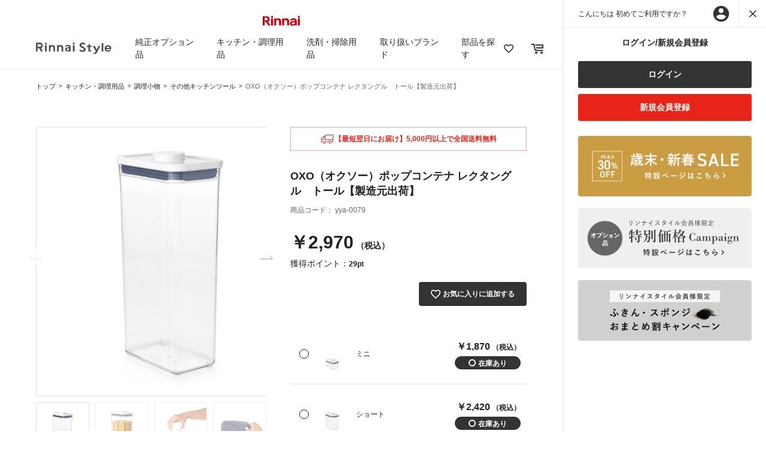

--- FILE ---
content_type: text/html;charset=UTF-8
request_url: https://www.rinnai-style.jp/cookware/cooking-tools/other/yya-0079.html
body_size: 18810
content:
<!DOCTYPE html>
<html lang="ja" prefix="og: https://ogp.me/ns#">
<head>
<!--[if gt IE 9]><!-->
<script>//common/scripts.isml</script>
<script defer type="text/javascript" src="/on/demandware.static/Sites-rinnai-style-Site/-/ja_JP/v1768540843916/js/main.js"></script>
<script defer type="text/javascript" src="https://cdnjs.cloudflare.com/ajax/libs/slick-carousel/1.9.0/slick.min.js" integrity="sha384-OOQxAlvDeToeGLa7+PiUtbtpQyESK8Ej4fNM8foz5VaMpO8TCp1vbi2HIOIzMurt" crossorigin="anonymous"></script>
<script defer type="text/javascript" src="/on/demandware.static/Sites-rinnai-style-Site/-/ja_JP/v1768540843916/js/masonry.pkgd.min.js"></script>
<script defer type="text/javascript" src="https://cdnjs.cloudflare.com/ajax/libs/picturefill/3.0.3/picturefill.min.js" integrity="sha384-ZJsVW8YHHxQHJ+SJDncpN90d0EfAhPP+yA94n+EhSRzhcxfo84yMnNk+v37RGlWR" crossorigin="anonymous"></script>
<script defer type="text/javascript" src="/on/demandware.static/Sites-rinnai-style-Site/-/ja_JP/v1768540843916/js/common.js"></script>

    <script defer type="text/javascript" src="/on/demandware.static/Sites-rinnai-style-Site/-/ja_JP/v1768540843916/js/productDetail.js"
        
        >
    </script>

    <script defer type="text/javascript" src="/on/demandware.static/Sites-rinnai-style-Site/-/ja_JP/v1768540843916/js/productReview.js"
        
        >
    </script>


<!--<![endif]-->
<!-- Google Tag Manager -->
<script>
    (function(w,d,s,l,i){w[l]=w[l]||[];w[l].push({'gtm.start':
    new Date().getTime(),event:'gtm.js'});var f=d.getElementsByTagName(s)[0],
    j=d.createElement(s),dl=l!='dataLayer'?'&l='+l:'';j.async=true;j.src=
    'https://www.googletagmanager.com/gtm.js?id='+i+dl;f.parentNode.insertBefore(j,f);
    })(window,document,'script','dataLayer','GTM-5DMDTZM');
</script>
<!-- End Google Tag Manager -->
<meta charset=UTF-8>
<meta http-equiv="x-ua-compatible" content="ie=edge">

<meta name="viewport" content="width=device-width, initial-scale=1, maximum-scale=1.0">



    <title>OXO（オクソー）ポップコンテナ レクタングル　トール【製造元出荷】 | Rinnai Style（リンナイスタイル） | リンナイ</title>


    <meta name="description" content="OXO（オクソー）ポップコンテナ レクタングル　トール【製造元出荷】の商品情報を掲載しております。「Rinnai Style」は、リンナイが運営する公式オンラインストアです。リンナイ製品の消耗品やオプション品だけでなく、心地よい暮らしをお手伝いするアイテムを販売しています。"/>


    <meta name="keywords" content="OXO（オクソー）ポップコンテナ レクタングル　トール【製造元出荷】,リンナイ,Rinnai Style,リンナイスタイル"/>



    
        <meta property="og:type" content="article">
    

    
        <meta property="og:site_name" content="リンナイ公式部品販売サイト Rinnai Style（リンナイスタイル）">
    

    
        <meta property="og:url" content="https://www.rinnai-style.jp/cookware/cooking-tools/other/yya-0079.html">
    

    
        <meta property="og:image" content="/on/demandware.static/-/Sites-all-master-catalog/ja_JP/dwa2b21f72/image1/yya-0079.jpg">
    

    
        <meta property="og:title" content="OXO（オクソー）ポップコンテナ レクタングル　トール【製造元出荷】 | Rinnai Style（リンナイスタイル） | リンナイ">
    

    
        <meta property="og:description" content="OXO（オクソー）ポップコンテナ レクタングル　トール【製造元出荷】の商品情報を掲載しております。「Rinnai Style」は、リンナイが運営する公式オンラインストアです。リンナイ製品の消耗品やオプション品だけでなく、心地よい暮らしをお手伝いするアイテムを販売しています。">
    


<link rel="icon" href="/on/demandware.static/Sites-rinnai-style-Site/-/default/dwa53eb7be/images/common/favicon.ico">
<link href="https://fonts.googleapis.com/css?family=Lora" rel="stylesheet">
<link rel="preconnect" href="https://fonts.gstatic.com">
<link href="https://fonts.googleapis.com/css2?family=Playfair+Display&display=swap" rel="stylesheet">
<link href="https://fonts.googleapis.com/css?family=Roboto" rel="stylesheet">

<link rel="stylesheet" href="/on/demandware.static/Sites-rinnai-style-Site/-/ja_JP/v1768540843916/css/global.css" />


    <link rel="stylesheet" href="/on/demandware.static/Sites-rinnai-style-Site/-/ja_JP/v1768540843916/css/product/detail.css"  />

    <link rel="stylesheet" href="/on/demandware.static/Sites-rinnai-style-Site/-/ja_JP/v1768540843916/css/product.css"  />

    <link rel="stylesheet" href="/on/demandware.static/Sites-rinnai-style-Site/-/ja_JP/v1768540843916/css/wishlist.css"  />

<link rel="stylesheet" href="https://cdnjs.cloudflare.com/ajax/libs/slick-carousel/1.9.0/slick.css" integrity="sha384-MUdXdzn1OB/0zkr4yGLnCqZ/n9ut5N7Ifes9RP2d5xKsTtcPiuiwthWczWuiqFOn" crossorigin="anonymous">
<link rel="stylesheet" href="https://cdnjs.cloudflare.com/ajax/libs/slick-carousel/1.9.0/slick-theme.css" integrity="sha384-3wRRg17hVCopINZVYCqnfbgXE7aFPSvawmLWNPSiUPVx+HxY+yxb5Cwp5mT7RXPD" crossorigin="anonymous">









<link rel="canonical" href="/cookware/cooking-tools/other/yya-0079.html"/>

<script type="text/javascript">//<!--
/* <![CDATA[ (head-active_data.js) */
var dw = (window.dw || {});
dw.ac = {
    _analytics: null,
    _events: [],
    _category: "",
    _searchData: "",
    _anact: "",
    _anact_nohit_tag: "",
    _analytics_enabled: "true",
    _timeZone: "Asia/Tokyo",
    _capture: function(configs) {
        if (Object.prototype.toString.call(configs) === "[object Array]") {
            configs.forEach(captureObject);
            return;
        }
        dw.ac._events.push(configs);
    },
	capture: function() { 
		dw.ac._capture(arguments);
		// send to CQ as well:
		if (window.CQuotient) {
			window.CQuotient.trackEventsFromAC(arguments);
		}
	},
    EV_PRD_SEARCHHIT: "searchhit",
    EV_PRD_DETAIL: "detail",
    EV_PRD_RECOMMENDATION: "recommendation",
    EV_PRD_SETPRODUCT: "setproduct",
    applyContext: function(context) {
        if (typeof context === "object" && context.hasOwnProperty("category")) {
        	dw.ac._category = context.category;
        }
        if (typeof context === "object" && context.hasOwnProperty("searchData")) {
        	dw.ac._searchData = context.searchData;
        }
    },
    setDWAnalytics: function(analytics) {
        dw.ac._analytics = analytics;
    },
    eventsIsEmpty: function() {
        return 0 == dw.ac._events.length;
    }
};
/* ]]> */
// -->
</script>
<script type="text/javascript">//<!--
/* <![CDATA[ (head-cquotient.js) */
var CQuotient = window.CQuotient = {};
CQuotient.clientId = 'bfgr-rinnai-style';
CQuotient.realm = 'BFGR';
CQuotient.siteId = 'rinnai-style';
CQuotient.instanceType = 'prd';
CQuotient.locale = 'ja_JP';
CQuotient.fbPixelId = '__UNKNOWN__';
CQuotient.activities = [];
CQuotient.cqcid='';
CQuotient.cquid='';
CQuotient.cqeid='';
CQuotient.cqlid='';
CQuotient.apiHost='api.cquotient.com';
/* Turn this on to test against Staging Einstein */
/* CQuotient.useTest= true; */
CQuotient.useTest = ('true' === 'false');
CQuotient.initFromCookies = function () {
	var ca = document.cookie.split(';');
	for(var i=0;i < ca.length;i++) {
	  var c = ca[i];
	  while (c.charAt(0)==' ') c = c.substring(1,c.length);
	  if (c.indexOf('cqcid=') == 0) {
		CQuotient.cqcid=c.substring('cqcid='.length,c.length);
	  } else if (c.indexOf('cquid=') == 0) {
		  var value = c.substring('cquid='.length,c.length);
		  if (value) {
		  	var split_value = value.split("|", 3);
		  	if (split_value.length > 0) {
			  CQuotient.cquid=split_value[0];
		  	}
		  	if (split_value.length > 1) {
			  CQuotient.cqeid=split_value[1];
		  	}
		  	if (split_value.length > 2) {
			  CQuotient.cqlid=split_value[2];
		  	}
		  }
	  }
	}
}
CQuotient.getCQCookieId = function () {
	if(window.CQuotient.cqcid == '')
		window.CQuotient.initFromCookies();
	return window.CQuotient.cqcid;
};
CQuotient.getCQUserId = function () {
	if(window.CQuotient.cquid == '')
		window.CQuotient.initFromCookies();
	return window.CQuotient.cquid;
};
CQuotient.getCQHashedEmail = function () {
	if(window.CQuotient.cqeid == '')
		window.CQuotient.initFromCookies();
	return window.CQuotient.cqeid;
};
CQuotient.getCQHashedLogin = function () {
	if(window.CQuotient.cqlid == '')
		window.CQuotient.initFromCookies();
	return window.CQuotient.cqlid;
};
CQuotient.trackEventsFromAC = function (/* Object or Array */ events) {
try {
	if (Object.prototype.toString.call(events) === "[object Array]") {
		events.forEach(_trackASingleCQEvent);
	} else {
		CQuotient._trackASingleCQEvent(events);
	}
} catch(err) {}
};
CQuotient._trackASingleCQEvent = function ( /* Object */ event) {
	if (event && event.id) {
		if (event.type === dw.ac.EV_PRD_DETAIL) {
			CQuotient.trackViewProduct( {id:'', alt_id: event.id, type: 'raw_sku'} );
		} // not handling the other dw.ac.* events currently
	}
};
CQuotient.trackViewProduct = function(/* Object */ cqParamData){
	var cq_params = {};
	cq_params.cookieId = CQuotient.getCQCookieId();
	cq_params.userId = CQuotient.getCQUserId();
	cq_params.emailId = CQuotient.getCQHashedEmail();
	cq_params.loginId = CQuotient.getCQHashedLogin();
	cq_params.product = cqParamData.product;
	cq_params.realm = cqParamData.realm;
	cq_params.siteId = cqParamData.siteId;
	cq_params.instanceType = cqParamData.instanceType;
	cq_params.locale = CQuotient.locale;
	
	if(CQuotient.sendActivity) {
		CQuotient.sendActivity(CQuotient.clientId, 'viewProduct', cq_params);
	} else {
		CQuotient.activities.push({activityType: 'viewProduct', parameters: cq_params});
	}
};
/* ]]> */
// -->
</script>


   <script type="application/ld+json">
        {"@context":"http://schema.org/","@type":"Product","name":"OXO（オクソー）ポップコンテナ レクタングル　トール【製造元出荷】","description":null,"mpn":"yya-0079","sku":"yya-0079","image":["https://www.rinnai-style.jp/on/demandware.static/-/Sites-all-master-catalog/ja_JP/dwa2b21f72/image1/yya-0079.jpg","https://www.rinnai-style.jp/on/demandware.static/-/Sites-all-master-catalog/ja_JP/dw6efe128a/image2/yya-0079.jpg","https://www.rinnai-style.jp/on/demandware.static/-/Sites-all-master-catalog/ja_JP/dw68a2e546/image3/yya-0079.jpg","https://www.rinnai-style.jp/on/demandware.static/-/Sites-all-master-catalog/ja_JP/dw8009cc2d/image4/yya-0079.jpg"],"offers":{"url":{},"@type":"Offer","priceCurrency":"JPY","price":"2700","availability":"http://schema.org/InStock"}}
    </script>


</head>
<body>
<!-- Google Tag Manager (noscript) -->
<noscript>
    <iframe src="https://www.googletagmanager.com/ns.html?id=GTM-5DMDTZM" height="0" width="0" style="display:none;visibility:hidden"></iframe>
</noscript>
<!-- End Google Tag Manager (noscript) -->


<div class="page" data-action="Product-Show" data-querystring="pid=yya-0079" >
<div class="d-flex">
<div class="left-container left-container--close">
<header>
    <div class="header-banner slide-up d-none">
        <div class="container text-center">
            <img src="/on/demandware.static/Sites-rinnai-style-Site/-/default/dwe3275522/images/common/logo_red.svg" alt="Rinnai">
        </div>
    </div>
    <nav role="navigation">
        <div class="main-menu" id="sg-navbar-collapse">
            <nav class="nav">
    <div class="menu-group d-flex justify-content-between align-items-center" role="navigation">
        <div class="humbergar-nav">
            <span class="humbergar-nav__item"></span>
            <span class="humbergar-nav__item"></span>
            <span class="humbergar-nav__item"></span>
        </div>
        
        <div class="nav__box d-flex align-items-center">
            <div class="nav__title">
                <a class="logo-home" href="/" title="Rinnai Style トップ">
                    <picture>
                        <source srcset="/on/demandware.static/Sites-rinnai-style-Site/-/default/dwdb06c025/images/common/logo_header.png"
                            media="(min-width: 769px)" />
                        <img class="header-banner__img" src="/on/demandware.static/Sites-rinnai-style-Site/-/default/dw99e0109b/images/common/logo_header@2x.png" alt="Rinnai Style">
                    </picture>
                </a>
            </div>
            <ul class="nav__list align-items-center d-md-flex justify-content-between" role="menu">
                <li class="nav__item-red-logo-sp borderGray-bottom">
                    <img src="/on/demandware.static/Sites-rinnai-style-Site/-/default/dwe3275522/images/common/logo_red.svg" alt="Rinnai">
                </li>
                <li class="nav__item-black-logo-sp borderGray-bottom">
                    <div class="nav__title-black-logo">
                        <a class="logo-home" href="/" title="Rinnai Style トップ">
                            <img class="header-banner__img" src="/on/demandware.static/Sites-rinnai-style-Site/-/default/dwdb06c025/images/common/logo_header.png" alt="Rinnai Style">
                        </a>
                    </div>
                    <p class="icon-24-close close-nav"></p>
                </li>
                
                    
                        <li class="nav__item original-option" role="presentation">
                        <a href="javascript:void(0);" class="nav__link nav__link--js">純正オプション品</a>
                        <ul class="megamenu">
                            <li class="nav__item-red-logo-sp borderGray-bottom">
                                <img src="/on/demandware.static/Sites-rinnai-style-Site/-/default/dwe3275522/images/common/logo_red.svg" alt="Rinnai">
                            </li>
                            <li class="nav__item-black-logo-sp borderGray-bottom">
                                <div class="nav__title-black-logo">
                                    <a class="logo-home" href="/" title="Rinnai Style トップ">
                                        <img class="header-banner__img" src="/on/demandware.static/Sites-rinnai-style-Site/-/default/dwdb06c025/images/common/logo_header.png" alt="Rinnai">
                                    </a>
                                </div>
                                <p class="icon-24-close close-nav"></p>
                            </li>
                            <li class="megamenu__item borderGray-bottom title-bg-gray" role="presentation">
                                <i class="icon-24-arrow-right back-link"></i>
                                <a href="/original-option/" id="option" class="megamenu__link">純正オプション品トップ</a>
                            </li>
                            
                            <li class="megamenu__item
    
">
    <ul class="megamenu__list">
    <li class="gutter-sizer"></li>
    
    
        <li class="megamenu-list__item">
            <div class="borderGray-bottom d-none d-lg-block">
                <a class="megamenu__link slide__menu--js arrow-right" href="/original-option/cooking-option/">調理オプション</a>
            </div>
            <a class="megamenu__link slide__menu--js arrow-right borderGray-bottom d-md-none d-block" href="javascript:void(0);">調理オプション</a>
            
            <ul class="megamenu-items">
    <li class="nav__item-red-logo-sp borderGray-bottom">
        <img src="/on/demandware.static/Sites-rinnai-style-Site/-/default/dwe3275522/images/common/logo_red.svg" alt="Rinnai">
    </li>
    <li class="nav__item-black-logo-sp borderGray-bottom">
        <div class="nav__title-black-logo">
            <a class="logo-home" href="/" title="Rinnai Style トップ">
                <picture>
                    <source srcset="/on/demandware.static/Sites-rinnai-style-Site/-/default/dwdb06c025/images/common/logo_header.png"
                        media="(min-width: 769px)" />
                    <img class="header-banner__img" src="/on/demandware.static/Sites-rinnai-style-Site/-/default/dw99e0109b/images/common/logo_header@2x.png" alt="Rinnai Style">
                </picture>
            </a>
        </div>
        <p class="icon-24-close close-nav"></p>
    </li>
    <li class="d-md-none title-bg-gray borderGray-bottom">
        <i class="icon-24-arrow-right back-link-second"></i>
        <a class="megamenu__link" href="/original-option/cooking-option/">調理オプション</a>
    </li>
    
    <li class="megamenu-items__item"><a class="megamenu__link arrow-right" href="/original-option/cooking-option/musui-cooker/"><img class="megamenu-link__img" src="/on/demandware.static/-/Sites-rstyle-storefront-catalog/ja_JP/dw6cbf6720/image/thumbnail/original-option/RBO-MN18(MB).png" alt="">無水調理鍋</a></li>
    
    <li class="megamenu-items__item"><a class="megamenu__link arrow-right" href="/original-option/cooking-option/rice-cooker/"><img class="megamenu-link__img" src="/on/demandware.static/-/Sites-rstyle-storefront-catalog/ja_JP/dw6ec9db93/image/thumbnail/original-option/rice-cooker.png" alt="">炊飯鍋／炊飯土鍋</a></li>
    
    <li class="megamenu-items__item"><a class="megamenu__link arrow-right" href="/original-option/cooking-option/cocotte-dutch-oven-option/"><img class="megamenu-link__img" src="/on/demandware.static/-/Sites-rstyle-storefront-catalog/ja_JP/dwdf4efabf/image/thumbnail/original-option/cocotte-dutch-oven-option.png" alt="">ココット／ダッチオーブン</a></li>
    
    <li class="megamenu-items__item"><a class="megamenu__link arrow-right" href="/original-option/cooking-option/cocotte-plate-option/"><img class="megamenu-link__img" src="/on/demandware.static/-/Sites-rstyle-storefront-catalog/ja_JP/dw3634a794/image/thumbnail/original-option/cocotte-plate-option_52-6499.png" alt="">ココットプレート</a></li>
    
    <li class="megamenu-items__item"><a class="megamenu__link arrow-right" href="/original-option/cooking-option/cooking-plate-option/"><img class="megamenu-link__img" src="/on/demandware.static/-/Sites-rstyle-storefront-catalog/ja_JP/dwb06d029a/image/thumbnail/original-option/cooking-plate-option_toastpizza.png" alt="">クッキングプレート</a></li>
    
    <li class="megamenu-items__item"><a class="megamenu__link arrow-right" href="/original-option/cooking-option/assist/"><img class="megamenu-link__img" src="/on/demandware.static/-/Sites-rstyle-storefront-catalog/ja_JP/dw2c0724f0/image/thumbnail/original-option/assist.png" alt="">調理補助グッズ</a></li>
    
</ul>

        </li>
    
    
    
        <li class="megamenu-list__item">
            <div class="borderGray-bottom d-none d-lg-block">
                <a class="megamenu__link slide__menu--js arrow-right" href="/original-option/stove-option/">コンロオプション</a>
            </div>
            <a class="megamenu__link slide__menu--js arrow-right borderGray-bottom d-md-none d-block" href="javascript:void(0);">コンロオプション</a>
            
            <ul class="megamenu-items">
    <li class="nav__item-red-logo-sp borderGray-bottom">
        <img src="/on/demandware.static/Sites-rinnai-style-Site/-/default/dwe3275522/images/common/logo_red.svg" alt="Rinnai">
    </li>
    <li class="nav__item-black-logo-sp borderGray-bottom">
        <div class="nav__title-black-logo">
            <a class="logo-home" href="/" title="Rinnai Style トップ">
                <picture>
                    <source srcset="/on/demandware.static/Sites-rinnai-style-Site/-/default/dwdb06c025/images/common/logo_header.png"
                        media="(min-width: 769px)" />
                    <img class="header-banner__img" src="/on/demandware.static/Sites-rinnai-style-Site/-/default/dw99e0109b/images/common/logo_header@2x.png" alt="Rinnai Style">
                </picture>
            </a>
        </div>
        <p class="icon-24-close close-nav"></p>
    </li>
    <li class="d-md-none title-bg-gray borderGray-bottom">
        <i class="icon-24-arrow-right back-link-second"></i>
        <a class="megamenu__link" href="/original-option/stove-option/">コンロオプション</a>
    </li>
    
    <li class="megamenu-items__item"><a class="megamenu__link arrow-right" href="/original-option/stove-option/heat-shield/"><img class="megamenu-link__img" src="/on/demandware.static/-/Sites-rstyle-storefront-catalog/ja_JP/dw9a393ae3/image/thumbnail/original-option/heat-shield.png" alt="">防熱板</a></li>
    
    <li class="megamenu-items__item"><a class="megamenu__link arrow-right" href="/original-option/stove-option/hatch-guard/"><img class="megamenu-link__img" src="/on/demandware.static/-/Sites-rstyle-storefront-catalog/ja_JP/dwe1d61692/image/thumbnail/original-option/hatch-guard.png" alt="">ハッチガード（カバー）</a></li>
    
    <li class="megamenu-items__item"><a class="megamenu__link arrow-right" href="/original-option/stove-option/trivet/"><img class="megamenu-link__img" src="/on/demandware.static/-/Sites-rstyle-storefront-catalog/ja_JP/dwabfb70b8/image/thumbnail/original-option/trivet.png" alt="">ごとくセット/補助ごとく</a></li>
    
    <li class="megamenu-items__item"><a class="megamenu__link arrow-right" href="/original-option/stove-option/grill-door-guard/"><img class="megamenu-link__img" src="/on/demandware.static/-/Sites-rstyle-storefront-catalog/ja_JP/dw2da07d43/image/thumbnail/original-option/grill-door-guard.png" alt="">グリル扉ガード</a></li>
    
    <li class="megamenu-items__item"><a class="megamenu__link arrow-right" href="/original-option/stove-option/battery-case/"><img class="megamenu-link__img" src="/on/demandware.static/-/Sites-rstyle-storefront-catalog/ja_JP/dwb9523fff/image/thumbnail/original-option/battery-case.png" alt="">バックアップ用電池ケース</a></li>
    
</ul>

        </li>
    
    
    
        <li class="megamenu-list__item">
            <div class="borderGray-bottom d-none d-lg-block">
                <a class="megamenu__link slide__menu--js arrow-right" href="/original-option/drying-options/">お風呂・衣類乾燥オプション</a>
            </div>
            <a class="megamenu__link slide__menu--js arrow-right borderGray-bottom d-md-none d-block" href="javascript:void(0);">お風呂・衣類乾燥オプション</a>
            
            <ul class="megamenu-items">
    <li class="nav__item-red-logo-sp borderGray-bottom">
        <img src="/on/demandware.static/Sites-rinnai-style-Site/-/default/dwe3275522/images/common/logo_red.svg" alt="Rinnai">
    </li>
    <li class="nav__item-black-logo-sp borderGray-bottom">
        <div class="nav__title-black-logo">
            <a class="logo-home" href="/" title="Rinnai Style トップ">
                <picture>
                    <source srcset="/on/demandware.static/Sites-rinnai-style-Site/-/default/dwdb06c025/images/common/logo_header.png"
                        media="(min-width: 769px)" />
                    <img class="header-banner__img" src="/on/demandware.static/Sites-rinnai-style-Site/-/default/dw99e0109b/images/common/logo_header@2x.png" alt="Rinnai Style">
                </picture>
            </a>
        </div>
        <p class="icon-24-close close-nav"></p>
    </li>
    <li class="d-md-none title-bg-gray borderGray-bottom">
        <i class="icon-24-arrow-right back-link-second"></i>
        <a class="megamenu__link" href="/original-option/drying-options/">お風呂・衣類乾燥オプション</a>
    </li>
    
    <li class="megamenu-items__item"><a class="megamenu__link arrow-right" href="/original-option/drying-options/drying-goods/"><img class="megamenu-link__img" src="/on/demandware.static/-/Sites-rstyle-storefront-catalog/ja_JP/dw1363b996/image/thumbnail/original-option/drying-goods.png" alt="">衣類乾燥機用品</a></li>
    
    <li class="megamenu-items__item"><a class="megamenu__link arrow-right" href="/original-option/drying-options/stereo-jack-cable/"><img class="megamenu-link__img" src="/on/demandware.static/-/Sites-rstyle-storefront-catalog/ja_JP/dwfea093cc/image/thumbnail/original-option/stereo-jack-cable.png" alt="">ステレオジャックケーブル</a></li>
    
</ul>

        </li>
    
    
    </ul>
    
</li>

                        </ul>
                    </li>
                    
                
                    
                        <li class="nav__item cookware" role="presentation">
                        <a href="javascript:void(0);" class="nav__link nav__link--js">キッチン・調理用品</a>
                        <ul class="megamenu">
                            <li class="nav__item-red-logo-sp borderGray-bottom">
                                <img src="/on/demandware.static/Sites-rinnai-style-Site/-/default/dwe3275522/images/common/logo_red.svg" alt="Rinnai">
                            </li>
                            <li class="nav__item-black-logo-sp borderGray-bottom">
                                <div class="nav__title-black-logo">
                                    <a class="logo-home" href="/" title="Rinnai Style トップ">
                                        <img class="header-banner__img" src="/on/demandware.static/Sites-rinnai-style-Site/-/default/dwdb06c025/images/common/logo_header.png" alt="Rinnai">
                                    </a>
                                </div>
                                <p class="icon-24-close close-nav"></p>
                            </li>
                            <li class="megamenu__item borderGray-bottom title-bg-gray" role="presentation">
                                <i class="icon-24-arrow-right back-link"></i>
                                <a href="/cookware/" id="option" class="megamenu__link">キッチン・調理用品トップ</a>
                            </li>
                            
                            <li class="megamenu__item
    
">
    <ul class="megamenu__list">
    <li class="gutter-sizer"></li>
    
    
        <li class="megamenu-list__item">
            <div class="borderGray-bottom d-none d-lg-block">
                <a class="megamenu__link slide__menu--js arrow-right" href="/cookware/cooking/">調理器具</a>
            </div>
            <a class="megamenu__link slide__menu--js arrow-right borderGray-bottom d-md-none d-block" href="javascript:void(0);">調理器具</a>
            
            <ul class="megamenu-items">
    <li class="nav__item-red-logo-sp borderGray-bottom">
        <img src="/on/demandware.static/Sites-rinnai-style-Site/-/default/dwe3275522/images/common/logo_red.svg" alt="Rinnai">
    </li>
    <li class="nav__item-black-logo-sp borderGray-bottom">
        <div class="nav__title-black-logo">
            <a class="logo-home" href="/" title="Rinnai Style トップ">
                <picture>
                    <source srcset="/on/demandware.static/Sites-rinnai-style-Site/-/default/dwdb06c025/images/common/logo_header.png"
                        media="(min-width: 769px)" />
                    <img class="header-banner__img" src="/on/demandware.static/Sites-rinnai-style-Site/-/default/dw99e0109b/images/common/logo_header@2x.png" alt="Rinnai Style">
                </picture>
            </a>
        </div>
        <p class="icon-24-close close-nav"></p>
    </li>
    <li class="d-md-none title-bg-gray borderGray-bottom">
        <i class="icon-24-arrow-right back-link-second"></i>
        <a class="megamenu__link" href="/cookware/cooking/">調理器具</a>
    </li>
    
    <li class="megamenu-items__item"><a class="megamenu__link arrow-right" href="/cookware/cooking/rice-cooker-auto/"><img class="megamenu-link__img" src="/on/demandware.static/-/Sites-rstyle-storefront-catalog/ja_JP/dw5b6f6296/image/thumbnail/cookware/rice-cooker-auto.png" alt="">炊飯鍋/炊飯土鍋 (自動炊飯)</a></li>
    
    <li class="megamenu-items__item"><a class="megamenu__link arrow-right" href="/cookware/cooking/rice-cooker-manual/"><img class="megamenu-link__img" src="/on/demandware.static/-/Sites-rstyle-storefront-catalog/ja_JP/dwf6618975/image/thumbnail/cookware/rice-cooker-manual.png" alt="">炊飯鍋/炊飯土鍋 (手動炊飯)</a></li>
    
    <li class="megamenu-items__item"><a class="megamenu__link arrow-right" href="/cookware/cooking/cocotte-dutch-oven/"><img class="megamenu-link__img" src="/on/demandware.static/-/Sites-rstyle-storefront-catalog/ja_JP/dw2b523bc3/image/thumbnail/cookware/cocotte-dutch-oven.png" alt="">ココット/ダッチオーブン</a></li>
    
    <li class="megamenu-items__item"><a class="megamenu__link arrow-right" href="/cookware/cooking/cocotte-plate/"><img class="megamenu-link__img" src="/on/demandware.static/-/Sites-rstyle-storefront-catalog/ja_JP/dwd8e7f4b5/image/thumbnail/cookware/cocotte-plate-option_52-6499.png" alt="">ココットプレート</a></li>
    
    <li class="megamenu-items__item"><a class="megamenu__link arrow-right" href="/cookware/cooking/cooking-plate/"><img class="megamenu-link__img" src="/on/demandware.static/-/Sites-rstyle-storefront-catalog/ja_JP/dw21bdd500/image/thumbnail/cookware/cooking-plate-option_toastpizza.png" alt="">クッキングプレート</a></li>
    
    <li class="megamenu-items__item"><a class="megamenu__link arrow-right" href="/cookware/cooking/grill/"><img class="megamenu-link__img" src="/on/demandware.static/-/Sites-rstyle-storefront-catalog/ja_JP/dw58833c71/image/thumbnail/cookware/grill_handy.png" alt="">グリル調理器具</a></li>
    
    <li class="megamenu-items__item"><a class="megamenu__link arrow-right" href="/cookware/cooking/microwave/"><img class="megamenu-link__img" src="/on/demandware.static/-/Sites-rstyle-storefront-catalog/ja_JP/dw8aef14ba/image/thumbnail/cookware/microwave.png" alt="">電子レンジ調理器具</a></li>
    
    <li class="megamenu-items__item"><a class="megamenu__link arrow-right" href="/cookware/cooking/oven/"><img class="megamenu-link__img" src="/on/demandware.static/-/Sites-rstyle-storefront-catalog/ja_JP/dw013aec17/image/thumbnail/cookware/oven.png" alt="">オーブン調理器具</a></li>
    
    <li class="megamenu-items__item"><a class="megamenu__link arrow-right" href="/cookware/cooking/pot/"><img class="megamenu-link__img" src="/on/demandware.static/-/Sites-rstyle-storefront-catalog/ja_JP/dwd7cde73b/image/thumbnail/cookware/pot.png" alt="">鍋/土鍋</a></li>
    
    <li class="megamenu-items__item"><a class="megamenu__link arrow-right" href="/cookware/cooking/frying-pan/"><img class="megamenu-link__img" src="/on/demandware.static/-/Sites-rstyle-storefront-catalog/ja_JP/dw2a89eecb/image/thumbnail/cookware/frying-pan_s0101.png" alt="">フライパン/グリルパン</a></li>
    
</ul>

        </li>
    
    
    
        <li class="megamenu-list__item">
            <div class="borderGray-bottom d-none d-lg-block">
                <a class="megamenu__link slide__menu--js arrow-right" href="/cookware/cooking-tools/">調理小物</a>
            </div>
            <a class="megamenu__link slide__menu--js arrow-right borderGray-bottom d-md-none d-block" href="javascript:void(0);">調理小物</a>
            
            <ul class="megamenu-items">
    <li class="nav__item-red-logo-sp borderGray-bottom">
        <img src="/on/demandware.static/Sites-rinnai-style-Site/-/default/dwe3275522/images/common/logo_red.svg" alt="Rinnai">
    </li>
    <li class="nav__item-black-logo-sp borderGray-bottom">
        <div class="nav__title-black-logo">
            <a class="logo-home" href="/" title="Rinnai Style トップ">
                <picture>
                    <source srcset="/on/demandware.static/Sites-rinnai-style-Site/-/default/dwdb06c025/images/common/logo_header.png"
                        media="(min-width: 769px)" />
                    <img class="header-banner__img" src="/on/demandware.static/Sites-rinnai-style-Site/-/default/dw99e0109b/images/common/logo_header@2x.png" alt="Rinnai Style">
                </picture>
            </a>
        </div>
        <p class="icon-24-close close-nav"></p>
    </li>
    <li class="d-md-none title-bg-gray borderGray-bottom">
        <i class="icon-24-arrow-right back-link-second"></i>
        <a class="megamenu__link" href="/cookware/cooking-tools/">調理小物</a>
    </li>
    
    <li class="megamenu-items__item"><a class="megamenu__link arrow-right" href="/cookware/cooking-tools/kettle/"><img class="megamenu-link__img" src="/on/demandware.static/-/Sites-rstyle-storefront-catalog/ja_JP/dwbfceca26/image/thumbnail/cookware/kettle.png" alt="">ケトル</a></li>
    
    <li class="megamenu-items__item"><a class="megamenu__link arrow-right" href="/cookware/cooking-tools/bowl-colander/"><img class="megamenu-link__img" src="/on/demandware.static/-/Sites-rstyle-storefront-catalog/ja_JP/dw34f19ed1/image/thumbnail/cookware/bowl-colander.png" alt="">ボウル/ザル</a></li>
    
    <li class="megamenu-items__item"><a class="megamenu__link arrow-right" href="/cookware/cooking-tools/bakeware/"><img class="megamenu-link__img" src="/on/demandware.static/-/Sites-rstyle-storefront-catalog/ja_JP/dwc92dd3d7/image/thumbnail/cookware/bakeware.png" alt="">バット/網</a></li>
    
    <li class="megamenu-items__item"><a class="megamenu__link arrow-right" href="/cookware/cooking-tools/knives-chopping-boards/"><img class="megamenu-link__img" src="/on/demandware.static/-/Sites-rstyle-storefront-catalog/ja_JP/dw91018199/image/thumbnail/cookware/knives-chopping-boards.png" alt="">包丁/まな板</a></li>
    
    <li class="megamenu-items__item"><a class="megamenu__link arrow-right" href="/cookware/cooking-tools/mortar-grater/"><img class="megamenu-link__img" src="/on/demandware.static/-/Sites-rstyle-storefront-catalog/ja_JP/dw24737f95/image/thumbnail/cookware/mortar-grater.png" alt="">すり鉢/おろし器</a></li>
    
    <li class="megamenu-items__item"><a class="megamenu__link arrow-right" href="/cookware/cooking-tools/tong/"><img class="megamenu-link__img" src="/on/demandware.static/-/Sites-rstyle-storefront-catalog/ja_JP/dw71f37aa2/image/thumbnail/cookware/tong.png" alt="">トング/グリルトング</a></li>
    
    <li class="megamenu-items__item"><a class="megamenu__link arrow-right" href="/cookware/cooking-tools/rice-cooking-accessories/"><img class="megamenu-link__img" src="/on/demandware.static/-/Sites-rstyle-storefront-catalog/ja_JP/dwc450d408/image/thumbnail/cookware/rice-cooking-accessories.png" alt="">炊飯小物</a></li>
    
    <li class="megamenu-items__item"><a class="megamenu__link arrow-right" href="/cookware/cooking-tools/confectionery-supplies/"><img class="megamenu-link__img" src="/on/demandware.static/-/Sites-rstyle-storefront-catalog/ja_JP/dw3f4d1f78/image/thumbnail/cookware/confectionery-supplies.png" alt="">製菓用品</a></li>
    
    <li class="megamenu-items__item"><a class="megamenu__link arrow-right" href="/cookware/cooking-tools/other/"><img class="megamenu-link__img" src="/on/demandware.static/-/Sites-rstyle-storefront-catalog/ja_JP/dwa24fafc4/image/thumbnail/cookware/other.png" alt="">その他キッチンツール</a></li>
    
</ul>

        </li>
    
    
    
        <li class="megamenu-list__item">
            <div class="borderGray-bottom d-none d-lg-block">
                <a class="megamenu__link slide__menu--js arrow-right" href="/cookware/dinnerware-cutlery/">食器・カトラリー</a>
            </div>
            <a class="megamenu__link slide__menu--js arrow-right borderGray-bottom d-md-none d-block" href="javascript:void(0);">食器・カトラリー</a>
            
            <ul class="megamenu-items">
    <li class="nav__item-red-logo-sp borderGray-bottom">
        <img src="/on/demandware.static/Sites-rinnai-style-Site/-/default/dwe3275522/images/common/logo_red.svg" alt="Rinnai">
    </li>
    <li class="nav__item-black-logo-sp borderGray-bottom">
        <div class="nav__title-black-logo">
            <a class="logo-home" href="/" title="Rinnai Style トップ">
                <picture>
                    <source srcset="/on/demandware.static/Sites-rinnai-style-Site/-/default/dwdb06c025/images/common/logo_header.png"
                        media="(min-width: 769px)" />
                    <img class="header-banner__img" src="/on/demandware.static/Sites-rinnai-style-Site/-/default/dw99e0109b/images/common/logo_header@2x.png" alt="Rinnai Style">
                </picture>
            </a>
        </div>
        <p class="icon-24-close close-nav"></p>
    </li>
    <li class="d-md-none title-bg-gray borderGray-bottom">
        <i class="icon-24-arrow-right back-link-second"></i>
        <a class="megamenu__link" href="/cookware/dinnerware-cutlery/">食器・カトラリー</a>
    </li>
    
    <li class="megamenu-items__item"><a class="megamenu__link arrow-right" href="/cookware/dinnerware-cutlery/rice-bowl/"><img class="megamenu-link__img" src="/on/demandware.static/-/Sites-rstyle-storefront-catalog/ja_JP/dw8982ce2e/image/thumbnail/cookware/rice-bowl.png" alt="">飯碗/お碗</a></li>
    
    <li class="megamenu-items__item"><a class="megamenu__link arrow-right" href="/cookware/dinnerware-cutlery/heat-resistant-dish/"><img class="megamenu-link__img" src="/on/demandware.static/-/Sites-rstyle-storefront-catalog/ja_JP/dw962f0cc7/image/thumbnail/cookware/heat-resistant-dish.png" alt="">皿/耐熱皿/プレート</a></li>
    
    <li class="megamenu-items__item"><a class="megamenu__link arrow-right" href="/cookware/dinnerware-cutlery/pot-vessel/"><img class="megamenu-link__img" src="/on/demandware.static/-/Sites-rstyle-storefront-catalog/ja_JP/dw4954d925/image/thumbnail/cookware/pot-vessel_y0032.png" alt="">鉢/器</a></li>
    
    <li class="megamenu-items__item"><a class="megamenu__link arrow-right" href="/cookware/dinnerware-cutlery/tea-supplies/"><img class="megamenu-link__img" src="/on/demandware.static/-/Sites-rstyle-storefront-catalog/ja_JP/dwcbb963f4/image/thumbnail/cookware/tea-supplies.png" alt="">お茶用品</a></li>
    
    <li class="megamenu-items__item"><a class="megamenu__link arrow-right" href="/cookware/dinnerware-cutlery/coffee-supplies/"><img class="megamenu-link__img" src="/on/demandware.static/-/Sites-rstyle-storefront-catalog/ja_JP/dw261eb5a4/image/thumbnail/cookware/coffee-supplies.png" alt="">コーヒー用品</a></li>
    
</ul>

        </li>
    
    
    
        <li class="megamenu-list__item">
            <div class="borderGray-bottom d-none d-lg-block">
                <a class="megamenu__link slide__menu--js arrow-right" href="/cookware/kitchen-goods/">キッチン雑貨</a>
            </div>
            <a class="megamenu__link slide__menu--js arrow-right borderGray-bottom d-md-none d-block" href="javascript:void(0);">キッチン雑貨</a>
            
            <ul class="megamenu-items">
    <li class="nav__item-red-logo-sp borderGray-bottom">
        <img src="/on/demandware.static/Sites-rinnai-style-Site/-/default/dwe3275522/images/common/logo_red.svg" alt="Rinnai">
    </li>
    <li class="nav__item-black-logo-sp borderGray-bottom">
        <div class="nav__title-black-logo">
            <a class="logo-home" href="/" title="Rinnai Style トップ">
                <picture>
                    <source srcset="/on/demandware.static/Sites-rinnai-style-Site/-/default/dwdb06c025/images/common/logo_header.png"
                        media="(min-width: 769px)" />
                    <img class="header-banner__img" src="/on/demandware.static/Sites-rinnai-style-Site/-/default/dw99e0109b/images/common/logo_header@2x.png" alt="Rinnai Style">
                </picture>
            </a>
        </div>
        <p class="icon-24-close close-nav"></p>
    </li>
    <li class="d-md-none title-bg-gray borderGray-bottom">
        <i class="icon-24-arrow-right back-link-second"></i>
        <a class="megamenu__link" href="/cookware/kitchen-goods/">キッチン雑貨</a>
    </li>
    
    <li class="megamenu-items__item"><a class="megamenu__link arrow-right" href="/cookware/kitchen-goods/mitten-trivet/"><img class="megamenu-link__img" src="/on/demandware.static/-/Sites-rstyle-storefront-catalog/ja_JP/dw3adc9056/image/thumbnail/cookware/mitten-trivet.png" alt="">ミトン/鍋敷き</a></li>
    
    <li class="megamenu-items__item"><a class="megamenu__link arrow-right" href="/cookware/kitchen-goods/kitchen-cloth/"><img class="megamenu-link__img" src="/on/demandware.static/-/Sites-rstyle-storefront-catalog/ja_JP/dw011efba2/image/thumbnail/cookware/kitchen-cloth.png" alt="">ふきん/台ふきん</a></li>
    
    <li class="megamenu-items__item"><a class="megamenu__link arrow-right" href="/cookware/kitchen-goods/drainer-sink-supplies/"><img class="megamenu-link__img" src="/on/demandware.static/-/Sites-rstyle-storefront-catalog/ja_JP/dw7968f40e/image/thumbnail/cookware/drainer-sink-supplies.png" alt="">水切り/シンク用品</a></li>
    
    <li class="megamenu-items__item"><a class="megamenu__link arrow-right" href="/cookware/kitchen-goods/kitchen-accessories/"><img class="megamenu-link__img" src="/on/demandware.static/-/Sites-rstyle-storefront-catalog/ja_JP/dwa41d1967/image/thumbnail/cookware/kitchen-accessories.png" alt="">キッチン小物/雑貨</a></li>
    
</ul>

        </li>
    
    
    
        <li class="megamenu-list__item">
            <div class="borderGray-bottom d-none d-lg-block">
                <a class="megamenu__link slide__menu--js arrow-right" href="/cookware/other-goods/">調理関連商品</a>
            </div>
            <a class="megamenu__link slide__menu--js arrow-right borderGray-bottom d-md-none d-block" href="javascript:void(0);">調理関連商品</a>
            
            <ul class="megamenu-items">
    <li class="nav__item-red-logo-sp borderGray-bottom">
        <img src="/on/demandware.static/Sites-rinnai-style-Site/-/default/dwe3275522/images/common/logo_red.svg" alt="Rinnai">
    </li>
    <li class="nav__item-black-logo-sp borderGray-bottom">
        <div class="nav__title-black-logo">
            <a class="logo-home" href="/" title="Rinnai Style トップ">
                <picture>
                    <source srcset="/on/demandware.static/Sites-rinnai-style-Site/-/default/dwdb06c025/images/common/logo_header.png"
                        media="(min-width: 769px)" />
                    <img class="header-banner__img" src="/on/demandware.static/Sites-rinnai-style-Site/-/default/dw99e0109b/images/common/logo_header@2x.png" alt="Rinnai Style">
                </picture>
            </a>
        </div>
        <p class="icon-24-close close-nav"></p>
    </li>
    <li class="d-md-none title-bg-gray borderGray-bottom">
        <i class="icon-24-arrow-right back-link-second"></i>
        <a class="megamenu__link" href="/cookware/other-goods/">調理関連商品</a>
    </li>
    
    <li class="megamenu-items__item"><a class="megamenu__link arrow-right" href="/cookware/other-goods/lighting/"><img class="megamenu-link__img" src="/on/demandware.static/-/Sites-rstyle-storefront-catalog/ja_JP/dwaac6a31e/image/thumbnail/cookware/lighting.png" alt="">照明器具</a></li>
    
</ul>

        </li>
    
    
    </ul>
    
</li>

                        </ul>
                    </li>
                    
                
                    
                        <li class="nav__item cleaning-tools" role="presentation">
                        <a href="javascript:void(0);" class="nav__link nav__link--js">洗剤・掃除用品</a>
                        <ul class="megamenu">
                            <li class="nav__item-red-logo-sp borderGray-bottom">
                                <img src="/on/demandware.static/Sites-rinnai-style-Site/-/default/dwe3275522/images/common/logo_red.svg" alt="Rinnai">
                            </li>
                            <li class="nav__item-black-logo-sp borderGray-bottom">
                                <div class="nav__title-black-logo">
                                    <a class="logo-home" href="/" title="Rinnai Style トップ">
                                        <img class="header-banner__img" src="/on/demandware.static/Sites-rinnai-style-Site/-/default/dwdb06c025/images/common/logo_header.png" alt="Rinnai">
                                    </a>
                                </div>
                                <p class="icon-24-close close-nav"></p>
                            </li>
                            <li class="megamenu__item borderGray-bottom title-bg-gray" role="presentation">
                                <i class="icon-24-arrow-right back-link"></i>
                                <a href="/cleaning-tools/" id="option" class="megamenu__link">洗剤・掃除用品トップ</a>
                            </li>
                            
                            <li class="megamenu__item
     middle-category__item
">
    <ul class="megamenu__list">
    <li class="gutter-sizer"></li>
    
    
        <li class="megamenu-list__item middle-category">
            <div class="d-none d-lg-block">
                <a class="megamenu__link slide__menu--js arrow-right" href="/cleaning-tools/cleaning-detergent/"><img class="megamenu-link__img" src="/on/demandware.static/-/Sites-rstyle-storefront-catalog/ja_JP/dwe77c6378/image/thumbnail/cleaning-tools/cleaning-detergent.png" alt="">洗剤/クリーナー/洗浄シート</a>
            </div>
            <a class="megamenu__link slide__menu--js arrow-right borderGray-bottom d-md-none d-block" href="/cleaning-tools/cleaning-detergent/"><img class="megamenu-link__img" src="/on/demandware.static/-/Sites-rstyle-storefront-catalog/ja_JP/dwe77c6378/image/thumbnail/cleaning-tools/cleaning-detergent.png" alt="">洗剤/クリーナー/洗浄シート</a>
        </li>
    
    
    
        <li class="megamenu-list__item middle-category">
            <div class="d-none d-lg-block">
                <a class="megamenu__link slide__menu--js arrow-right" href="/cleaning-tools/sponge-cloth/"><img class="megamenu-link__img" src="/on/demandware.static/-/Sites-rstyle-storefront-catalog/ja_JP/dwdd2b4c8c/image/thumbnail/cleaning-tools/sponge-cloth.png" alt="">スポンジ/ふきん</a>
            </div>
            <a class="megamenu__link slide__menu--js arrow-right borderGray-bottom d-md-none d-block" href="/cleaning-tools/sponge-cloth/"><img class="megamenu-link__img" src="/on/demandware.static/-/Sites-rstyle-storefront-catalog/ja_JP/dwdd2b4c8c/image/thumbnail/cleaning-tools/sponge-cloth.png" alt="">スポンジ/ふきん</a>
        </li>
    
    
    
        <li class="megamenu-list__item middle-category">
            <div class="d-none d-lg-block">
                <a class="megamenu__link slide__menu--js arrow-right" href="/cleaning-tools/brush-scraper/"><img class="megamenu-link__img" src="/on/demandware.static/-/Sites-rstyle-storefront-catalog/ja_JP/dwae5a31db/image/thumbnail/cleaning-tools/brush-scraper.png" alt="">ブラシ/スクレーパー</a>
            </div>
            <a class="megamenu__link slide__menu--js arrow-right borderGray-bottom d-md-none d-block" href="/cleaning-tools/brush-scraper/"><img class="megamenu-link__img" src="/on/demandware.static/-/Sites-rstyle-storefront-catalog/ja_JP/dwae5a31db/image/thumbnail/cleaning-tools/brush-scraper.png" alt="">ブラシ/スクレーパー</a>
        </li>
    
    
    
        <li class="megamenu-list__item middle-category">
            <div class="d-none d-lg-block">
                <a class="megamenu__link slide__menu--js arrow-right" href="/cleaning-tools/others/"><img class="megamenu-link__img" src="/on/demandware.static/-/Sites-rstyle-storefront-catalog/ja_JP/dw0d8adf56/image/thumbnail/cleaning-tools/others_thumbnail_aux-0117.png" alt="">その他お掃除アイテム</a>
            </div>
            <a class="megamenu__link slide__menu--js arrow-right borderGray-bottom d-md-none d-block" href="/cleaning-tools/others/"><img class="megamenu-link__img" src="/on/demandware.static/-/Sites-rstyle-storefront-catalog/ja_JP/dw0d8adf56/image/thumbnail/cleaning-tools/others_thumbnail_aux-0117.png" alt="">その他お掃除アイテム</a>
        </li>
    
    
    </ul>
    
</li>

                        </ul>
                    </li>
                    
                
                    
                        <li class="nav__item brand" role="presentation">
                        <a href="javascript:void(0);" class="nav__link nav__link--js">取り扱いブランド</a>
                        <ul class="megamenu">
                            <li class="nav__item-red-logo-sp borderGray-bottom">
                                <img src="/on/demandware.static/Sites-rinnai-style-Site/-/default/dwe3275522/images/common/logo_red.svg" alt="Rinnai">
                            </li>
                            <li class="nav__item-black-logo-sp borderGray-bottom">
                                <div class="nav__title-black-logo">
                                    <a class="logo-home" href="/" title="Rinnai Style トップ">
                                        <img class="header-banner__img" src="/on/demandware.static/Sites-rinnai-style-Site/-/default/dwdb06c025/images/common/logo_header.png" alt="Rinnai">
                                    </a>
                                </div>
                                <p class="icon-24-close close-nav"></p>
                            </li>
                            <li class="megamenu__item borderGray-bottom title-bg-gray" role="presentation">
                                <i class="icon-24-arrow-right back-link"></i>
                                <a href="/brand/" id="option" class="megamenu__link">取り扱いブランドトップ</a>
                            </li>
                            
                            <li class="megamenu__item
     middle-category__item
">
    <ul class="megamenu__list">
    <li class="gutter-sizer"></li>
    
    
        <li class="megamenu-list__item">
            <a class="megamenu-list__link" href="/brand/rinnai-style-originals/">
                <img src="/on/demandware.static/-/Sites-rstyle-storefront-catalog/ja_JP/dw01000c4c/image/thumbnail/brand/rinnai-style-originals.png" alt="Rinnai Style オリジナル">
                <p class="megamenu-list__title">Rinnai Style オリジナル</p>
                <div class="megamenu-list__sp-right">
                    <p class="megamenu-list__title">Rinnai Style オリジナル</p>
                    <p class="megamenu-list__description">お客様の声をもとに開発したオリジナル商品。リンナイ製品との相性も確認済</p>
                </div>
            </a>
        </li>
    
    
    
        <li class="megamenu-list__item">
            <a class="megamenu-list__link" href="/brand/sori-yanagi/">
                <img src="/on/demandware.static/-/Sites-rstyle-storefront-catalog/ja_JP/dwe46c8c62/image/thumbnail/brand/sori-yanagi.png" alt="柳宗理">
                <p class="megamenu-list__title">柳宗理</p>
                <div class="megamenu-list__sp-right">
                    <p class="megamenu-list__title">柳宗理</p>
                    <p class="megamenu-list__description">シンプルなデザインと高い実用性を兼ね備えた美しく機能的なキッチンウェア</p>
                </div>
            </a>
        </li>
    
    
    
        <li class="megamenu-list__item">
            <a class="megamenu-list__link" href="/brand/igamono/">
                <img src="/on/demandware.static/-/Sites-rstyle-storefront-catalog/ja_JP/dwf8d17d36/image/thumbnail/brand/igamono_nagatani.png" alt="長谷園">
                <p class="megamenu-list__title">長谷園</p>
                <div class="megamenu-list__sp-right">
                    <p class="megamenu-list__title">長谷園</p>
                    <p class="megamenu-list__description">土鍋の産地として有名な三重県にある窯元。伊賀焼の伝統文化を継承し続けている</p>
                </div>
            </a>
        </li>
    
    
    
        <li class="megamenu-list__item">
            <a class="megamenu-list__link" href="/brand/king-musuinabe/">
                <img src="/on/demandware.static/-/Sites-rstyle-storefront-catalog/ja_JP/dw47bcde31/image/thumbnail/brand/king-musuinabe.png" alt="KING無水鍋 / HAL">
                <p class="megamenu-list__title">KING無水鍋 / HAL</p>
                <div class="megamenu-list__sp-right">
                    <p class="megamenu-list__title">KING無水鍋 / HAL</p>
                    <p class="megamenu-list__description">1953年に生まれた無水鍋の復刻版KING。無水鍋の素材を生かした新ラインHAL</p>
                </div>
            </a>
        </li>
    
    
    
        <li class="megamenu-list__item">
            <a class="megamenu-list__link" href="/brand/hario/">
                <img src="/on/demandware.static/-/Sites-rstyle-storefront-catalog/ja_JP/dweb21ddd6/image/thumbnail/brand/hario.png" alt="HARIO（ハリオ）">
                <p class="megamenu-list__title">HARIO（ハリオ）</p>
                <div class="megamenu-list__sp-right">
                    <p class="megamenu-list__title">HARIO（ハリオ）</p>
                    <p class="megamenu-list__description">日本で唯一工場を持つ耐熱ガラスメーカー。コーヒーお茶用品の他調理器具が豊富</p>
                </div>
            </a>
        </li>
    
    
    
        <li class="megamenu-list__item">
            <a class="megamenu-list__link" href="/brand/otona-no-teppan/">
                <img src="/on/demandware.static/-/Sites-rstyle-storefront-catalog/ja_JP/dwa4b50f40/image/thumbnail/brand/otona-no-teppan.png" alt="大人の鉄板">
                <p class="megamenu-list__title">大人の鉄板</p>
                <div class="megamenu-list__sp-right">
                    <p class="megamenu-list__title">大人の鉄板</p>
                    <p class="megamenu-list__description">新潟燕三条エリア発のブランド。自宅で極上の鉄板調理体験ができる調理用品</p>
                </div>
            </a>
        </li>
    
    
    
        <li class="megamenu-list__item">
            <a class="megamenu-list__link" href="/brand/kamoshika-douguten/">
                <img src="/on/demandware.static/-/Sites-rstyle-storefront-catalog/ja_JP/dw419e5bd3/image/thumbnail/brand/kamoshika-douguten.png" alt="かもしか道具店">
                <p class="megamenu-list__title">かもしか道具店</p>
                <div class="megamenu-list__sp-right">
                    <p class="megamenu-list__title">かもしか道具店</p>
                    <p class="megamenu-list__description">萬古焼の産地として古くから食道具を製造してきた三重県菰野町の雑貨ブランド</p>
                </div>
            </a>
        </li>
    
    
    
        <li class="megamenu-list__item">
            <a class="megamenu-list__link" href="/brand/nagomi/">
                <img src="/on/demandware.static/-/Sites-rstyle-storefront-catalog/ja_JP/dw1fb28ca9/image/thumbnail/brand/nagomi.png" alt="和 NAGOMI">
                <p class="megamenu-list__title">和 NAGOMI</p>
                <div class="megamenu-list__sp-right">
                    <p class="megamenu-list__title">和 NAGOMI</p>
                    <p class="megamenu-list__description">岐阜県関市で明治6年から続く刃物メーカー。三星刃物。美しい形と心地よい切れ味</p>
                </div>
            </a>
        </li>
    
    
    </ul>
    
        <li class="btn-bottom"><a class="icon-16-arrow-right is-after" href="/brand/">他のブランドも見る</a></li>
    
</li>

                        </ul>
                    </li>
                    
                
                <li class="nav__item search-products" role="presentation">
                    <a href="javascript:void(0);" id="option" class="nav__link nav__link--js">部品を探す</a>
                    <ul class="megamenu">
                        <li class="nav__item-red-logo-sp borderGray-bottom">
                            <img src="/on/demandware.static/Sites-rinnai-style-Site/-/default/dwe3275522/images/common/logo_red.svg" alt="Rinnai">
                        </li>
                        <li class="nav__item-black-logo-sp borderGray-bottom">
                            <div class="nav__title-black-logo">
                                <a class="logo-home" href="/" title="Rinnai Style トップ">
                                    <img src="/on/demandware.static/Sites-rinnai-style-Site/-/default/dwdb06c025/images/common/logo_header.png" alt="Rinnai">
                                </a>
                            </div>
                            <p class="icon-24-close close-nav"></p>
                        </li>
                        <li class="megamenu__item borderGray-bottom title-bg-gray" role="presentation">
                            <i class="icon-24-arrow-right back-link"></i>
                            <a href="/product/" id="option" class="megamenu__link">部品を探すトップ</a>
                        </li>
                        <li class="search-form">
                            <p>本体型番で検索する</p>
                            <div>
                                
    

<div class="site-search">
    <form role="search" action="/product/search/" method="GET">
        <input
            class="form-control search-input"
            type="text"
            name="q"
            maxlength="50"
            value=""
            placeholder="例：RS31W27U12DGVW"
            aria-label="キーワードまたは商品番号を入力"
            autocomplete="off" />
        <button type="submit" class="search-button" aria-label="Submit search keywords"><i class="icon-24-search-white"></i></button>
    </form>
</div>

                            </div>
                            <ul>
                                <li>※ アルファベットの大文字と小文字は区別されません。</li>
                                <li>※ -(ハイフン)は省略しないでください。-(ハイフン)がない場合は不要です。</li>
                            </ul>
                        </li>
                        <li class="search-process">
                            <p>交換部品検索の流れ</p>
                            <ul class="d-md-flex justify-content-between">
                                <li class="d-flex flex-sm-column">
                                    <div class="arrow-right">
                                        <img src="/on/demandware.static/Sites-rinnai-style-Site/-/default/dwaffd3389/images/search/search-step01.svg" alt="画像：本体型番で検索する">
                                    </div>
                                    <p><span>01</span>本体型番から該当製品を検索する</p>
                                    <i class="icon-24-arrow-down"></i>
                                </li>
                                <li class="d-flex flex-sm-column">
                                    <div class="arrow-right">
                                        <picture>
                                            <source srcset="/on/demandware.static/Sites-rinnai-style-Site/-/default/dw47286bb4/images/search/search-step02.png" media="(min-width: 768px)"/>
                                            <img src="/on/demandware.static/Sites-rinnai-style-Site/-/default/dw00d14d5a/images/search/search-step02@2x.png" alt="画像：この本体の交換部品一覧へ">
                                        </picture>
                                    </div>
                                    <p><span>02</span>製品一覧から、<br/>お持ちの製品を選択する</p>
                                    <i class="icon-24-arrow-down"></i>
                                </li>
                                <li class="d-flex flex-sm-column">
                                    <div>
                                        <picture>
                                            <source srcset="/on/demandware.static/Sites-rinnai-style-Site/-/default/dwbeb0c869/images/search/search-step03.png" media="(min-width: 768px)"/>
                                            <img src="/on/demandware.static/Sites-rinnai-style-Site/-/default/dwb1071e87/images/search/search-step03@2x.png" alt="画像：カートに入れる">
                                        </picture>
                                    </div>
                                    <p><span>03</span>該当製品の部品一覧より、<br/>購入したい部品をカートへ入れる</p>
                                </li>
                            </ul>
                        </li>
                    </ul>
                </li>
                <li class="nav__item account-buttons primary-bottom">
                    
    <p class="primary-bottom__title">ログイン/新規会員登録</p>
    <ul>
        <li><a href="https://www.rinnai-style.jp/on/demandware.store/Sites-rinnai-style-Site/ja_JP/Login-OAuthLogin?oauthProvider=Auth0&amp;isLoginTab=1&amp;isNewLogin=1"
                class="primary-bottom__secondary--btn btn" role="button">ログイン</a></li>
        <li><a href="https://www.rinnai-style.jp/on/demandware.store/Sites-rinnai-style-Site/ja_JP/Login-OAuthLogin?oauthProvider=Auth0&amp;isLoginTab=0&amp;isNewLogin=1"
                class="primary-bottom__primary--btn btn" role="button">新規会員登録</a></li>
    </ul>

                </li>
            </ul>
        </div>
        <ul class="collect d-flex align-items-center mb-0">
            
            <li class="collect__item wishlist-btn">
                <a href="/mypage/wishlist/" class="wishlist-link">
                    <i class="icon-24-like"></i>
                    <p class="tool-chip">
                        <span>お気に入り</span>
                    </p>
                </a>
            </li>
            <li class="collect__item minicart" data-action-url="/on/demandware.store/Sites-rinnai-style-Site/ja_JP/Cart-MiniCartShow" data-item-count="null">
                <div class="minicart-total hide-link-med">
    <a class="minicart-link" href="https://www.rinnai-style.jp/cart/" title="Cart 0 Items" aria-label="Cart 0 Items" aria-haspopup="true">
        <i class="icon-24-cart"></i>
        <span class="minicart-quantity" style="display: none;">
            0
        </span>
    </a>
</div>
<div class="minicart-total hide-no-link">
    <a class="minicart-link" href="https://www.rinnai-style.jp/cart/" title="Cart 0 Items" aria-label="Cart 0 Items" aria-haspopup="true">
        <i class="icon-24-cart"></i>
        <span class="minicart-quantity" style="display: none;">
            0
        </span>
    </a>
</div>
<a class="tooltip-wrap" href="https://www.rinnai-style.jp/cart/">
    <div class="popover popover-top">
        <span>カートに商品がありません</span>
    </div>
</a>
<div class="popover popover-bottom"></div>

            </li>
        </ul>
    </div>
</nav>

        </div>
    </nav>
</header>

<div role="main" id="maincontent">

    

    
    

    
    
    

    <!-- CQuotient Activity Tracking (viewProduct-cquotient.js) -->
<script type="text/javascript">//<!--
/* <![CDATA[ */
(function(){
	try {
		if(window.CQuotient) {
			var cq_params = {};
			cq_params.product = {
					id: 'oxo_popcontainer_rectangle_master',
					sku: 'yya-0079',
					type: '',
					alt_id: ''
				};
			cq_params.realm = "BFGR";
			cq_params.siteId = "rinnai-style";
			cq_params.instanceType = "prd";
			window.CQuotient.trackViewProduct(cq_params);
		}
	} catch(err) {}
})();
/* ]]> */
// -->
</script>
<script type="text/javascript">//<!--
/* <![CDATA[ (viewProduct-active_data.js) */
dw.ac._capture({id: "yya-0079", type: "detail"});
/* ]]> */
// -->
</script>
        <section class="container">
            
            <div role="navigation" aria-label="Breadcrumb">
    <ol class="breadcrumb container">
        
            <li class="breadcrumb-item"><a href="https://www.rinnai-style.jp/">トップ</a></li>
        
            <li class="breadcrumb-item"><a href="/cookware/">キッチン・調理用品</a></li>
        
            <li class="breadcrumb-item"><a href="/cookware/cooking-tools/">調理小物</a></li>
        
            <li class="breadcrumb-item"><a href="/cookware/cooking-tools/other/">その他キッチンツール</a></li>
        
            <li class="breadcrumb-item">OXO（オクソー）ポップコンテナ レクタングル　トール【製造元出荷】</li>
        
    </ol>
</div>

        </section>

        <div class="product-detail product-wrapper js-product-detail yya-0079" data-pid="yya-0079" data-parentid="">

            <!-- Rich Content -->
            
            
            
                
            

            <!-- Product Detail Wrap -->
            <section class="container">
                <div class="product-detail-wrap">
    <div class="product-detail-left">
        <!-- Product Images Carousel -->
        <div class="primary-images">
    <div>
        
        <div class="carousel-top">
            <div class="carousel-inner js-slider-product">
                
                    <div class="carousel-item">
                        <a href="/on/demandware.static/-/Sites-all-master-catalog/ja_JP/dwa2b21f72/image1/yya-0079.jpg" rel="lightbox">
                            <img src="/on/demandware.static/-/Sites-all-master-catalog/ja_JP/dwa2b21f72/image1/yya-0079.jpg" class="d-block img-fluid" alt="OXO（オクソー）ポップコンテナ レクタングル　トール【製造元出荷】 image number 0" itemprop="image" />
                        </a>
                    </div>
                
                    <div class="carousel-item">
                        <a href="/on/demandware.static/-/Sites-all-master-catalog/ja_JP/dw6efe128a/image2/yya-0079.jpg" rel="lightbox">
                            <img src="/on/demandware.static/-/Sites-all-master-catalog/ja_JP/dw6efe128a/image2/yya-0079.jpg" class="d-block img-fluid" alt="OXO（オクソー）ポップコンテナ レクタングル　トール【製造元出荷】 image number 1" itemprop="image" />
                        </a>
                    </div>
                
                    <div class="carousel-item">
                        <a href="/on/demandware.static/-/Sites-all-master-catalog/ja_JP/dw68a2e546/image3/yya-0079.jpg" rel="lightbox">
                            <img src="/on/demandware.static/-/Sites-all-master-catalog/ja_JP/dw68a2e546/image3/yya-0079.jpg" class="d-block img-fluid" alt="OXO（オクソー）ポップコンテナ レクタングル　トール【製造元出荷】 image number 2" itemprop="image" />
                        </a>
                    </div>
                
                    <div class="carousel-item">
                        <a href="/on/demandware.static/-/Sites-all-master-catalog/ja_JP/dw8009cc2d/image4/yya-0079.jpg" rel="lightbox">
                            <img src="/on/demandware.static/-/Sites-all-master-catalog/ja_JP/dw8009cc2d/image4/yya-0079.jpg" class="d-block img-fluid" alt="OXO（オクソー）ポップコンテナ レクタングル　トール【製造元出荷】 image number 3" itemprop="image" />
                        </a>
                    </div>
                
            </div>
        </div>
        
        
            <ol class="carousel-thumbnail js-slider-product-thumbnail">
                
                    <li>
                        <img src="/on/demandware.static/-/Sites-all-master-catalog/ja_JP/dwa2b21f72/image1/yya-0079.jpg" class="d-block img-fluid" alt="OXO（オクソー）ポップコンテナ レクタングル　トール【製造元出荷】 image number 0" itemprop="image" />
                    </li>
                
                    <li>
                        <img src="/on/demandware.static/-/Sites-all-master-catalog/ja_JP/dw6efe128a/image2/yya-0079.jpg" class="d-block img-fluid" alt="OXO（オクソー）ポップコンテナ レクタングル　トール【製造元出荷】 image number 1" itemprop="image" />
                    </li>
                
                    <li>
                        <img src="/on/demandware.static/-/Sites-all-master-catalog/ja_JP/dw68a2e546/image3/yya-0079.jpg" class="d-block img-fluid" alt="OXO（オクソー）ポップコンテナ レクタングル　トール【製造元出荷】 image number 2" itemprop="image" />
                    </li>
                
                    <li>
                        <img src="/on/demandware.static/-/Sites-all-master-catalog/ja_JP/dw8009cc2d/image4/yya-0079.jpg" class="d-block img-fluid" alt="OXO（オクソー）ポップコンテナ レクタングル　トール【製造元出荷】 image number 3" itemprop="image" />
                    </li>
                
            </ol>
        
    </div>
</div>

    </div>
    <div class="product-detail-right">
        <!-- Product Detail Content -->
        <div class="product-detail__content-middle yya-0079">
            
                <!-- Promotion -->

    
    
    <div class="content-asset"><!-- dwMarker="content" dwContentID="fab184b0df52f672d1f2bee85c" -->
        <div class="promotion">
    <span class="icon-24-truck is-before">【最短翌日にお届け】5,000円以上で全国送料無料</span>
</div>
    </div> <!-- End content-asset -->





<!-- Product Name -->

    <div class="product-name">
        <h1>OXO（オクソー）ポップコンテナ レクタングル　トール【製造元出荷】</h1>
    </div>


<!-- Product Number -->
<div class="product-number">
    
        商品コード：
    
    <span class="product-id">yya-0079</span>
</div>

<div class="detail-row__wrap">
    <div class="detail-row__left">
        <!-- Prices -->
        <div class="detail-prices prices">
            
            
    <div class="price">
        
        <p class="parts__price">
    
    
         
            <span class="price">￥2,970<span class="label"> （税込）</span>
</span>
            
    
</p>

    </div>


        </div>

        <!-- Points -->
        <div class="get-point">
            獲得ポイント：<span>29pt</span>
        </div>

        <!-- Availability -->
        
        
    </div>

    <div class="detail-row__right">
        <!--ratings & wishlist-->
        <div class="ratings top-rating">
            <div class="ratings col-8 col-sm-12">
                
                


            </div>
        </div>

        
        
            <div class="wishlist-button">
                <button type="submit" class="btn btn-primary add-to-wish-list c-add-to-wish-list" data-href="/on/demandware.store/Sites-rinnai-style-Site/ja_JP/Wishlist-AddProduct">
    <span class="icon-16-like-white is-before">お気に入りに追加する</span>
</button>

            </div>
        
    </div>
</div>


<!--attachment-->


<!--campaing-->


<div class="attributes">
    <!-- Attributes and Quantity -->

    
        <div class="row variation-row">
            <div class="col-12 variation-col">
                <div class="variation-product">
                    
                        

    


<a href="/cookware/cooking-tools/other/yya-0076.html" class="variation-product__item ">
    <div class="variation-product__inner">
        <div class="variation-product__left">
            <input type="radio" id="yya-0076" name="variation-product" value="" >
            <label for="yya-0076" class="variation-product__label"></label>
            
                <div class="variation-product__image">
                    
                        <img src="/on/demandware.static/-/Sites-all-master-catalog/ja_JP/dw3ed6656e/image1/yya-0076.jpg" alt="OXO（オクソー）ポップコンテナ レクタングル　ミニ【製造元出荷】" title="OXO（オクソー）ポップコンテナ レクタングル　ミニ【製造元出荷】">
                    
                </div>
            
            <div class="variation-product__attributes">
                
                <p>ミニ</p>
                
            </div>
        </div>
        <div class="variation-product__right">
            </isset>
            <div class="variation-product__price">
                
                
    <div class="price">
        
        <p class="parts__price">
    
    
         
            <span class="price">￥1,870<span class="label"> （税込）</span>
</span>
            
    
</p>

    </div>


            </div>
            <div class="variation-product__stock">
                <!-- Availability -->
<div data-ready-to-order="true" data-available="true">
    
<ul class="label-stock-status">
    
        <li class='label-stock-inStock'></li>
    
    <li class="about-stock id-2">
        <span class="icon-16-arrow-right is-after js-link-target-blank" data-href="/help/stock_p.html">在庫状況について</span>
    </li>
</ul>


</div>

            </div>
        </div>
    </div>
</a>

                    
                        

    


<a href="/cookware/cooking-tools/other/yya-0077.html" class="variation-product__item ">
    <div class="variation-product__inner">
        <div class="variation-product__left">
            <input type="radio" id="yya-0077" name="variation-product" value="" >
            <label for="yya-0077" class="variation-product__label"></label>
            
                <div class="variation-product__image">
                    
                        <img src="/on/demandware.static/-/Sites-all-master-catalog/ja_JP/dw272821e8/image1/yya-0077.jpg" alt="OXO（オクソー）ポップコンテナ レクタングル　ショート【製造元出荷】" title="OXO（オクソー）ポップコンテナ レクタングル　ショート【製造元出荷】">
                    
                </div>
            
            <div class="variation-product__attributes">
                
                <p>ショート</p>
                
            </div>
        </div>
        <div class="variation-product__right">
            </isset>
            <div class="variation-product__price">
                
                
    <div class="price">
        
        <p class="parts__price">
    
    
         
            <span class="price">￥2,420<span class="label"> （税込）</span>
</span>
            
    
</p>

    </div>


            </div>
            <div class="variation-product__stock">
                <!-- Availability -->
<div data-ready-to-order="true" data-available="true">
    
<ul class="label-stock-status">
    
        <li class='label-stock-inStock'></li>
    
    <li class="about-stock id-2">
        <span class="icon-16-arrow-right is-after js-link-target-blank" data-href="/help/stock_p.html">在庫状況について</span>
    </li>
</ul>


</div>

            </div>
        </div>
    </div>
</a>

                    
                        

    


<a href="/cookware/cooking-tools/other/yya-0078.html" class="variation-product__item ">
    <div class="variation-product__inner">
        <div class="variation-product__left">
            <input type="radio" id="yya-0078" name="variation-product" value="" >
            <label for="yya-0078" class="variation-product__label"></label>
            
                <div class="variation-product__image">
                    
                        <img src="/on/demandware.static/-/Sites-all-master-catalog/ja_JP/dw3caed0a2/image1/yya-0078.jpg" alt="OXO（オクソー）ポップコンテナ レクタングル　ミディアム【製造元出荷】" title="OXO（オクソー）ポップコンテナ レクタングル　ミディアム【製造元出荷】">
                    
                </div>
            
            <div class="variation-product__attributes">
                
                <p>ミディアム</p>
                
            </div>
        </div>
        <div class="variation-product__right">
            </isset>
            <div class="variation-product__price">
                
                
    <div class="price">
        
        <p class="parts__price">
    
    
         
            <span class="price">￥2,750<span class="label"> （税込）</span>
</span>
            
    
</p>

    </div>


            </div>
            <div class="variation-product__stock">
                <!-- Availability -->
<div data-ready-to-order="true" data-available="true">
    
<ul class="label-stock-status">
    
        <li class='label-stock-inStock'></li>
    
    <li class="about-stock id-2">
        <span class="icon-16-arrow-right is-after js-link-target-blank" data-href="/help/stock_p.html">在庫状況について</span>
    </li>
</ul>


</div>

            </div>
        </div>
    </div>
</a>

                    
                        

    


<a href="/cookware/cooking-tools/other/yya-0079.html" class="variation-product__item is-checked">
    <div class="variation-product__inner">
        <div class="variation-product__left">
            <input type="radio" id="yya-0079" name="variation-product" value=""  checked>
            <label for="yya-0079" class="variation-product__label"></label>
            
                <div class="variation-product__image">
                    
                        <img src="/on/demandware.static/-/Sites-all-master-catalog/ja_JP/dwa2b21f72/image1/yya-0079.jpg" alt="OXO（オクソー）ポップコンテナ レクタングル　トール【製造元出荷】" title="OXO（オクソー）ポップコンテナ レクタングル　トール【製造元出荷】">
                    
                </div>
            
            <div class="variation-product__attributes">
                
                <p>トール</p>
                
            </div>
        </div>
        <div class="variation-product__right">
            </isset>
            <div class="variation-product__price">
                
                
    <div class="price">
        
        <p class="parts__price">
    
    
         
            <span class="price">￥2,970<span class="label"> （税込）</span>
</span>
            
    
</p>

    </div>


            </div>
            <div class="variation-product__stock">
                <!-- Availability -->
<div data-ready-to-order="true" data-available="true">
    
<ul class="label-stock-status">
    
        <li class='label-stock-inStock'></li>
    
    <li class="about-stock id-2">
        <span class="icon-16-arrow-right is-after js-link-target-blank" data-href="/help/stock_p.html">在庫状況について</span>
    </li>
</ul>


</div>

            </div>
        </div>
    </div>
</a>

                    
                </div>
            </div>
        </div>
    


    
    
        <div class="add-to-cart-actions">
            <div class="row">
                <div class="col-12">
                    <div class="parts__row cart-section">
                        <!-- Cart and [Optionally] Apple Pay -->
                        
<div class="parts__num">
        <p class="quantity-label">数量</p>
        <select class="custom-select form-control" id="quantity-null" data-pid="yya-0079" data-selMax="5.0">
            
                <option value="1"
                        data-url="/on/demandware.store/Sites-rinnai-style-Site/ja_JP/Product-Variation?pid=yya-0079&amp;quantity=1"
                        selected
                >
                    1
                </option>
            
                <option value="2"
                        data-url="/on/demandware.store/Sites-rinnai-style-Site/ja_JP/Product-Variation?pid=yya-0079&amp;quantity=2"
                        
                >
                    2
                </option>
            
                <option value="3"
                        data-url="/on/demandware.store/Sites-rinnai-style-Site/ja_JP/Product-Variation?pid=yya-0079&amp;quantity=3"
                        
                >
                    3
                </option>
            
                <option value="4"
                        data-url="/on/demandware.store/Sites-rinnai-style-Site/ja_JP/Product-Variation?pid=yya-0079&amp;quantity=4"
                        
                >
                    4
                </option>
            
                <option value="5"
                        data-url="/on/demandware.store/Sites-rinnai-style-Site/ja_JP/Product-Variation?pid=yya-0079&amp;quantity=5"
                        
                >
                    5
                </option>
            
        </select>
</div>
                        <input type="hidden" class="add-to-cart-url" value="/on/demandware.store/Sites-rinnai-style-Site/ja_JP/Cart-AddProduct">
<button class="add-cart--btn c-button--cart btn" data-pid="yya-0079" data-getcarturl="/on/demandware.store/Sites-rinnai-style-Site/ja_JP/Cart-Get" data-islpcontent="false" data-howarobuiltin="null" data-builtin="null" data-iloproduct="false">
    <i class="icon-24-cart-white"></i>
    カートに入れる
</button>

                    </div>
                    <p class="cart-cation"></p>
                </div>
            </div>
        </div>
    

    
    
        <!-- Social Sharing Icons -->
        
    
    
    
    
    


<div class="social-container">
    <ul class="social-icons">
        <li>
            <p class="social-icons__desc">この商品をシェアする</p>
        </li>
        <li>
            
                <a href="http://line.me/R/msg/text/?https%3A%2F%2Fwww.rinnai-style.jp%2Fcookware%2Fcooking-tools%2Fother%2Fyya-0079.html" title="Share a link to OXO（オクソー）ポップコンテナ レクタングル　トール【製造元出荷】 on LINE" aria-label="Share a link to OXO（オクソー）ポップコンテナ レクタングル　トール【製造元出荷】 on LINE" class="share-icons" target="_blank">
                    <i class="icon-32-line"></i>
                </a>
            
        </li>
        <li>
            
                <a href="https://www.facebook.com/share.php?u=https%3A%2F%2Fwww.rinnai-style.jp%2Fcookware%2Fcooking-tools%2Fother%2Fyya-0079.html" title="Share OXO（オクソー）ポップコンテナ レクタングル　トール【製造元出荷】 on Facebook" data-share="facebook" aria-label="Share OXO（オクソー）ポップコンテナ レクタングル　トール【製造元出荷】 on Facebook" class="share-icons" target="_blank">
                    <i class="icon-32-facebook"></i>
                </a>
            
        </li>
        <li>
            
                <a href="https://x.com/share?url=https%3A%2F%2Fwww.rinnai-style.jp%2Fcookware%2Fcooking-tools%2Fother%2Fyya-0079.html&text=OXO（オクソー）ポップコンテナ レクタングル　トール【製造元出荷】" data-share="x" title="Share a link to OXO（オクソー）ポップコンテナ レクタングル　トール【製造元出荷】 on X" aria-label="Share a link to OXO（オクソー）ポップコンテナ レクタングル　トール【製造元出荷】 on X" class="share-icons" target="_blank">
                    <i class="icon-32-x"></i>
                </a>
            
        </li>
    </ul>
    <div class="link-copy">
        <p class="link-copy__item">
            
                <a href="#copy-link-message" class="share-icons" id="fa-link" role="button" title="Copy a link to OXO（オクソー）ポップコンテナ レクタングル　トール【製造元出荷】" aria-label="Copy a link to OXO（オクソー）ポップコンテナ レクタングル　トール【製造元出荷】">
            
                    <span class="icon-24-link-2 is-before">この商品のURLをコピーする</span>
                </a>
            
                <input type="hidden" id="shareUrl" value="https://www.rinnai-style.jp/cookware/cooking-tools/other/yya-0079.html"/>
            
            <div class="copy-link-message d-none">
                <div class="alert alert-success text-center">
                    URLをコピーしました
                </div>
            </div>
        </p>
    </div>
</div>

    

</div>

            
        </div>
    </div>
</div>

            </section>

            <!-- Various information -->
            

            <!-- Product Description -->
            <section class="product-description container">
                
    <h2 class="title">商品説明</h2>
    <div class="value content">
        <!--<p><span class="c-text-red">
【ご注意】現在こちらの商品は在庫がなく、入荷待ちの為ご注文いただけません。
</span></p><br><br>-->

<p>
ワンタッチで開閉・密閉が可能な、OXO（オクソー）の保存容器「ポップアップコンテナ」です。<br>
<br>
「レクタングル　トール」のサイズは幅16cm、奥行き11cm、高さ32cmです。<br>
<br>
フタの真ん中についているボタンを押して、ワンタッチで開閉ができます。<br>
ポップアップしたボタンはそのまま取っ手になり、フタの開け閉めが簡単にできます。<br>
調理中でも片手で操作ができて便利。<br>
フタは内側のパーツを取り外してお手入れが可能です。<br>
<br>
調味料やパスタ、乾物類、お米等のドライフードの保存に適しています。<br>
<br>
角型なのでつかみやすく、角の部分から中身を注ぎやすいです。<br>
サイズ違いでもきれいにスタッキング（積み重ねて収納）ができます。<br>
冷蔵庫や棚の中も整理整頓がしやすくなります。<br>
<br>
毎日使う物だからこそ、効率的な使い勝手の良さを追求した保存容器。<br>
サイズのバリエーションが豊富ですので、用途に合った最適な物を選べます。<br>
<br>
ボタンのついているフタ以外は漂白剤がお使いいただけます。<br>
<br>
【素材】容器：AS樹脂、フタ：ABS樹脂・ポリアセタール・ステンレス鋼、プレート：ポリプロピレン、パッキン：シリコーンゴム<br>
【サイズ】W16×D11×H32（cm）<br>
【重量】537g<br>
【原産国】中国<br>
【耐熱温度】容器・フタ：80℃、プレート：90℃、パッキン：210℃<br>
【耐冷温度】-20℃<br>
<br>
※食器洗い乾燥機は低温設定でご使用ください。低温設定のない食器洗い乾燥機ではご使用いただけません。<br>
<br>
※この商品は下記（発送元）から直接出荷される商品の為、他の商品とは別配送となります。<br>
（発送元）株式会社ワイ・ヨット<br>
当日出荷不可。納期は3～4日必要となります。<br>
※土日祝日および弊社指定休業日前後のご注文については発送に時間が掛かる場合がございますので、ご了承ください。
</p>
    </div>


            </section>

            <!-- review -->
            <section class="product-review container" id="productReview" data-url="/on/demandware.store/Sites-rinnai-style-Site/ja_JP/Product-GetReview">
                <h2 class="title">商品レビュー</h2>
                <div id="reviewInner">
                    <div class="product-review__noResults">
    
        この商品のレビューは、まだありません
    
</div>

                </div>
            </section>

            <!-- review Post -->
            <section class="container">
                
    


<div class="review__post">
    <p>商品をお使いいただいたご意見・ご感想などをお気軽に投稿ください</p>
    <div class="review__post-button">
        
            <a href="/review/input/?item_id=yya-0079" class="add-to-cart btn btn-primary">
        
            <span class="icon-24-write is-before ">レビューに投稿する</span>
        </a>
    </div>
</div>

            </section>

            <section class="recommended container-fluid">
                

	
<!-- =============== This snippet of JavaScript handles fetching the dynamic recommendations from the remote recommendations server
and then makes a call to render the configured template with the returned recommended products: ================= -->

<script>
(function(){
// window.CQuotient is provided on the page by the Analytics code:
var cq = window.CQuotient;
var dc = window.DataCloud;
var isCQ = false;
var isDC = false;
if (cq && ('function' == typeof cq.getCQUserId)
&& ('function' == typeof cq.getCQCookieId)
&& ('function' == typeof cq.getCQHashedEmail)
&& ('function' == typeof cq.getCQHashedLogin)) {
isCQ = true;
}
if (dc && ('function' == typeof dc.getDCUserId)) {
isDC = true;
}
if (isCQ || isDC) {
var recommender = '[[&quot;product-to-product-two&quot;]]';
var slotRecommendationType = decodeHtml('RECOMMENDATION');
// removing any leading/trailing square brackets and escaped quotes:
recommender = recommender.replace(/\[|\]|&quot;/g, '');
var separator = '|||';
var slotConfigurationUUID = 'bcfadfd3b2d43a56728a9b0f51';
var contextAUID = decodeHtml('');
var contextSecondaryAUID = decodeHtml('');
var contextAltAUID = decodeHtml('');
var contextType = decodeHtml('');
var anchorsArray = [];
var contextAUIDs = contextAUID.split(separator);
var contextSecondaryAUIDs = contextSecondaryAUID.split(separator);
var contextAltAUIDs = contextAltAUID.split(separator);
var contextTypes = contextType.split(separator);
var slotName = decodeHtml('product-detail-recommend-list');
var slotConfigId = decodeHtml('product_detail_recommend_lists');
var slotConfigTemplate = decodeHtml('slots/recommendation/common/recommendCarousel.isml');
if (contextAUIDs.length == contextSecondaryAUIDs.length) {
for (i = 0; i < contextAUIDs.length; i++) {
anchorsArray.push({
id: contextAUIDs[i],
sku: contextSecondaryAUIDs[i],
type: contextTypes[i],
alt_id: contextAltAUIDs[i]
});
}
} else {
anchorsArray = [{id: contextAUID, sku: contextSecondaryAUID, type: contextType, alt_id: contextAltAUID}];
}
var urlToCall = '/on/demandware.store/Sites-rinnai-style-Site/ja_JP/CQRecomm-Start';
var params = null;
if (isCQ) {
params = {
userId: cq.getCQUserId(),
cookieId: cq.getCQCookieId(),
emailId: cq.getCQHashedEmail(),
loginId: cq.getCQHashedLogin(),
anchors: anchorsArray,
slotId: slotName,
slotConfigId: slotConfigId,
slotConfigTemplate: slotConfigTemplate,
ccver: '1.03'
};
}
// console.log("Recommendation Type - " + slotRecommendationType + ", Recommender Selected - " + recommender);
if (isDC && slotRecommendationType == 'DATA_CLOUD_RECOMMENDATION') {
// Set DC variables for API call
dcIndividualId = dc.getDCUserId();
dcUrl = dc.getDCPersonalizationPath();
if (dcIndividualId && dcUrl && dcIndividualId != '' && dcUrl != '') {
// console.log("Fetching CDP Recommendations");
var productRecs = {};
productRecs[recommender] = getCDPRecs(dcUrl, dcIndividualId, recommender);
cb(productRecs);
}
} else if (isCQ && slotRecommendationType != 'DATA_CLOUD_RECOMMENDATION') {
if (cq.getRecs) {
cq.getRecs(cq.clientId, recommender, params, cb);
} else {
cq.widgets = cq.widgets || [];
cq.widgets.push({
recommenderName: recommender,
parameters: params,
callback: cb
});
}
}
};
function decodeHtml(html) {
var txt = document.createElement("textarea");
txt.innerHTML = html;
return txt.value;
}
function cb(parsed) {
var arr = parsed[recommender].recs;
if (arr && 0 < arr.length) {
var filteredProductIds = '';
for (i = 0; i < arr.length; i++) {
filteredProductIds = filteredProductIds + 'pid' + i + '=' + encodeURIComponent(arr[i].id) + '&';
}
filteredProductIds = filteredProductIds.substring(0, filteredProductIds.length - 1);//to remove the trailing '&'
var formData = 'auid=' + encodeURIComponent(contextAUID)
+ '&scid=' + slotConfigurationUUID
+ '&' + filteredProductIds;
var request = new XMLHttpRequest();
request.open('POST', urlToCall, true);
request.setRequestHeader('Content-type', 'application/x-www-form-urlencoded');
request.onreadystatechange = function() {
if (this.readyState === 4) {
// Got the product data from DW, showing the products now by changing the inner HTML of the DIV:
var divId = 'cq_recomm_slot-' + slotConfigurationUUID;
document.getElementById(divId).innerHTML = this.responseText;
//find and evaluate scripts in response:
var scripts = document.getElementById(divId).getElementsByTagName('script');
if (null != scripts) {
for (var i=0;i<scripts.length;i++) {//not combining script snippets on purpose
var srcScript = document.createElement('script');
srcScript.text = scripts[i].innerHTML;
srcScript.asynch = scripts[i].asynch;
srcScript.defer = scripts[i].defer;
srcScript.type = scripts[i].type;
srcScript.charset = scripts[i].charset;
document.head.appendChild( srcScript );
document.head.removeChild( srcScript );
}
}
}
};
request.send(formData);
request = null;
}
};
})();
</script>
<!-- The DIV tag id below is unique on purpose in case there are multiple recommendation slots on the same .isml page: -->
<div id="cq_recomm_slot-bcfadfd3b2d43a56728a9b0f51"></div>
<!-- ====================== snippet ends here ======================== -->
 
	
            </section>

            <section class="recommended container-fluid">
                <div class="container">
                    <div class="h2-area">
                        <h2>あなたにおすすめの商品</h2>
                    </div>
                </div>
                

	
<!-- =============== This snippet of JavaScript handles fetching the dynamic recommendations from the remote recommendations server
and then makes a call to render the configured template with the returned recommended products: ================= -->

<script>
(function(){
// window.CQuotient is provided on the page by the Analytics code:
var cq = window.CQuotient;
var dc = window.DataCloud;
var isCQ = false;
var isDC = false;
if (cq && ('function' == typeof cq.getCQUserId)
&& ('function' == typeof cq.getCQCookieId)
&& ('function' == typeof cq.getCQHashedEmail)
&& ('function' == typeof cq.getCQHashedLogin)) {
isCQ = true;
}
if (dc && ('function' == typeof dc.getDCUserId)) {
isDC = true;
}
if (isCQ || isDC) {
var recommender = '[[&quot;products-in-all-categories-two&quot;]]';
var slotRecommendationType = decodeHtml('RECOMMENDATION');
// removing any leading/trailing square brackets and escaped quotes:
recommender = recommender.replace(/\[|\]|&quot;/g, '');
var separator = '|||';
var slotConfigurationUUID = '5a49551610566a75147f213bcb';
var contextAUID = decodeHtml('');
var contextSecondaryAUID = decodeHtml('');
var contextAltAUID = decodeHtml('');
var contextType = decodeHtml('');
var anchorsArray = [];
var contextAUIDs = contextAUID.split(separator);
var contextSecondaryAUIDs = contextSecondaryAUID.split(separator);
var contextAltAUIDs = contextAltAUID.split(separator);
var contextTypes = contextType.split(separator);
var slotName = decodeHtml('common-recommend-list');
var slotConfigId = decodeHtml('common_recommend_lists');
var slotConfigTemplate = decodeHtml('slots/recommendation/common/recommendCarousel.isml');
if (contextAUIDs.length == contextSecondaryAUIDs.length) {
for (i = 0; i < contextAUIDs.length; i++) {
anchorsArray.push({
id: contextAUIDs[i],
sku: contextSecondaryAUIDs[i],
type: contextTypes[i],
alt_id: contextAltAUIDs[i]
});
}
} else {
anchorsArray = [{id: contextAUID, sku: contextSecondaryAUID, type: contextType, alt_id: contextAltAUID}];
}
var urlToCall = '/on/demandware.store/Sites-rinnai-style-Site/ja_JP/CQRecomm-Start';
var params = null;
if (isCQ) {
params = {
userId: cq.getCQUserId(),
cookieId: cq.getCQCookieId(),
emailId: cq.getCQHashedEmail(),
loginId: cq.getCQHashedLogin(),
anchors: anchorsArray,
slotId: slotName,
slotConfigId: slotConfigId,
slotConfigTemplate: slotConfigTemplate,
ccver: '1.03'
};
}
// console.log("Recommendation Type - " + slotRecommendationType + ", Recommender Selected - " + recommender);
if (isDC && slotRecommendationType == 'DATA_CLOUD_RECOMMENDATION') {
// Set DC variables for API call
dcIndividualId = dc.getDCUserId();
dcUrl = dc.getDCPersonalizationPath();
if (dcIndividualId && dcUrl && dcIndividualId != '' && dcUrl != '') {
// console.log("Fetching CDP Recommendations");
var productRecs = {};
productRecs[recommender] = getCDPRecs(dcUrl, dcIndividualId, recommender);
cb(productRecs);
}
} else if (isCQ && slotRecommendationType != 'DATA_CLOUD_RECOMMENDATION') {
if (cq.getRecs) {
cq.getRecs(cq.clientId, recommender, params, cb);
} else {
cq.widgets = cq.widgets || [];
cq.widgets.push({
recommenderName: recommender,
parameters: params,
callback: cb
});
}
}
};
function decodeHtml(html) {
var txt = document.createElement("textarea");
txt.innerHTML = html;
return txt.value;
}
function cb(parsed) {
var arr = parsed[recommender].recs;
if (arr && 0 < arr.length) {
var filteredProductIds = '';
for (i = 0; i < arr.length; i++) {
filteredProductIds = filteredProductIds + 'pid' + i + '=' + encodeURIComponent(arr[i].id) + '&';
}
filteredProductIds = filteredProductIds.substring(0, filteredProductIds.length - 1);//to remove the trailing '&'
var formData = 'auid=' + encodeURIComponent(contextAUID)
+ '&scid=' + slotConfigurationUUID
+ '&' + filteredProductIds;
var request = new XMLHttpRequest();
request.open('POST', urlToCall, true);
request.setRequestHeader('Content-type', 'application/x-www-form-urlencoded');
request.onreadystatechange = function() {
if (this.readyState === 4) {
// Got the product data from DW, showing the products now by changing the inner HTML of the DIV:
var divId = 'cq_recomm_slot-' + slotConfigurationUUID;
document.getElementById(divId).innerHTML = this.responseText;
//find and evaluate scripts in response:
var scripts = document.getElementById(divId).getElementsByTagName('script');
if (null != scripts) {
for (var i=0;i<scripts.length;i++) {//not combining script snippets on purpose
var srcScript = document.createElement('script');
srcScript.text = scripts[i].innerHTML;
srcScript.asynch = scripts[i].asynch;
srcScript.defer = scripts[i].defer;
srcScript.type = scripts[i].type;
srcScript.charset = scripts[i].charset;
document.head.appendChild( srcScript );
document.head.removeChild( srcScript );
}
}
}
};
request.send(formData);
request = null;
}
};
})();
</script>
<!-- The DIV tag id below is unique on purpose in case there are multiple recommendation slots on the same .isml page: -->
<div id="cq_recomm_slot-5a49551610566a75147f213bcb"></div>
<!-- ====================== snippet ends here ======================== -->
 
	
            </section>
        </div>
    

</div>
<footer id="footercontent">
    

    

    
        <div class="footer-top">
    <div class="container">
        
    
    <div class="content-asset"><!-- dwMarker="content" dwContentID="4651e9a501fd345b7e3ab524ab" -->
        <p class="footer-top__title">リンナイスタイルで<br class="sp-br" />快適な生活を手に入れよう</p>
<ul class="footer-ul">
    <li class="footer-top__item">
        <a href="https://www.rinnai-style.jp/guide/first.html">
            <i class="icon-48-beginner footer-top__img"></i>
            <p class="footer-top__text">はじめての方へ</p>
        </a>
    </li>
    <li class="footer-top__item">
        <a href="https://www.rinnai-style.jp/guide/day.html">
            <i class="icon-48-shortest-delivery footer-top__img"></i>
            <p class="footer-top__text">最短翌日お届け</p>
        </a>
    </li>
    <li class="footer-top__item">
        <a href="https://www.rinnai-style.jp/guide/carriage.html">
            <i class="icon-48-free-shipping footer-top__img"></i>
            <p class="footer-top__text">
                <span>5,000円以上で</span>
                送料無料
            </p>
        </a>
    </li>
    <li class="footer-top__item">
        <a href="https://www.rinnai-style.jp/guide/order_page02.html">
            <i class="icon-48-order-flow footer-top__img"></i>
            <p class="footer-top__text">ご注文の流れ</p>
        </a>
    </li>
    <li class="footer-top__item">
        <a href="https://www.rinnai-style.jp/faq_top.html">
            <i class="icon-48-question footer-top__img"></i>
            <p class="footer-top__text">よくあるご質問</p>
        </a>
    </li>
    <li class="footer-top__item">
        <a href="https://www.rinnai-style.jp/diverge.html">
            <i class="icon-48-contact footer-top__img"></i>
            <p class="footer-top__text">お問い合わせ</p>
        </a>
    </li>
</ul>
    </div> <!-- End content-asset -->



    </div>
</div>
    
    <div class="footer-bottom">
    <div class="footer-bottom__inner">
        <div class="footer-nav d-md-flex">
            <div class="footer-nav__left">
                <div class="footer-nav__title">
                    <a class="logo-home" href="/" title="Rinnai Style トップ">
                        <picture>
                            <source srcset="/on/demandware.static/Sites-rinnai-style-Site/-/default/dwf449dc49/images/common/logo_footer.png" media="(min-width: 769px)"/>
                            <img src="/on/demandware.static/Sites-rinnai-style-Site/-/default/dw1a7a3fcc/images/common/logo_footer@2x.png" alt="Rinnai Style">
                        </picture>
                    </a>
                </div>
            </div>
            <div class="footer-nav__right">
                <ul class="footer-nav__list d-flex flex-wrap">
    
        
            <li class="footer-nav__item">
                <p class="footer-nav__secondTitle"><a href="/original-option/">純正オプション品</a></p>
                <ul class="footer-nav__item__list">
                
                
    <li>
        <a class="footer-nav__link" href="/original-option/cooking-option/">調理オプション</a>
    </li>

    <li>
        <a class="footer-nav__link" href="/original-option/stove-option/">コンロオプション</a>
    </li>

    <li>
        <a class="footer-nav__link" href="/original-option/drying-options/">お風呂・衣類乾燥オプション</a>
    </li>

                </ul>
            </li>
        
    
        
            <li class="footer-nav__item">
                <p class="footer-nav__secondTitle"><a href="/cookware/">キッチン・調理用品</a></p>
                <ul class="footer-nav__item__list">
                
                
    <li>
        <a class="footer-nav__link" href="/cookware/cooking/">調理器具</a>
    </li>

    <li>
        <a class="footer-nav__link" href="/cookware/cooking-tools/">調理小物</a>
    </li>

    <li>
        <a class="footer-nav__link" href="/cookware/dinnerware-cutlery/">食器・カトラリー</a>
    </li>

    <li>
        <a class="footer-nav__link" href="/cookware/kitchen-goods/">キッチン雑貨</a>
    </li>

    <li>
        <a class="footer-nav__link" href="/cookware/other-goods/">調理関連商品</a>
    </li>

                </ul>
            </li>
        
    
        
            <li class="footer-nav__item">
                <p class="footer-nav__secondTitle"><a href="/cleaning-tools/">洗剤・掃除用品</a></p>
                <ul class="footer-nav__item__list">
                
                
    <li>
        <a class="footer-nav__link" href="/cleaning-tools/cleaning-detergent/">洗剤/クリーナー/洗浄シート</a>
    </li>

    <li>
        <a class="footer-nav__link" href="/cleaning-tools/sponge-cloth/">スポンジ/ふきん</a>
    </li>

    <li>
        <a class="footer-nav__link" href="/cleaning-tools/brush-scraper/">ブラシ/スクレーパー</a>
    </li>

    <li>
        <a class="footer-nav__link" href="/cleaning-tools/others/">その他お掃除アイテム</a>
    </li>

                </ul>
            </li>
        
    
        
    
    <li class="footer-nav__item">
        <p class="footer-nav__secondTitle"><a href="/product/">部品を探す</a></p>
        <p class="footer-nav__secondTitle"><a href="/goods/brand.html">取り扱いブランド</a></p>
    </li>
</ul>

            </div>
        </div>
        
    
    <div class="content-asset"><!-- dwMarker="content" dwContentID="84dde215adc13d9c04e66f3245" -->
        <section class="footer-info">
	<h2 class="footer-info__title">お電話でのお問い合わせ先</h2>
	<div class="reception d-md-flex">
		<section class="reception-left">
			<h2 class="reception__secondTitle">交換部品やオンラインショップでのご注文に関するご相談</h2>
			<p class="reception__thirdTitle"><a class="reception__tel" href="tel:0120-071306">0120-071306</a>[ オンラインショップ窓口 ]</p>
			<p class="reception__text">受付時間：平日 9:00-17:00（土日祝日および年末年始・お盆休みを除く）</p>
			<p class="reception__text">※インターネットからのご注文のほうがお得になります。</p>
		</section>
		<section class="reception-right">
			<h2 class="reception__secondTitle">修理に関するご相談</h2>
			<p class="reception__thirdTitle"><a class="reception__tel" href="tel:0120-054321">0120-054321</a></p>
			<p class="reception__text">修理の受付時間：365日24時間</p>
			<p class="reception__text">修理の相談時間：月～土 9:00～18:00　※日祝及び当社指定休日を除く</p>
			<a class="reception-right__link" href="https://www.rinnai-style.jp/inquiry/breakdown.html">※修理の申し込み方法について</a>
		</section>
	</div>
</section>
<div class="policy">
	<ul class="policy__list d-flex flex-wrap align-items-center">
		<li class="policy__item">
		</li>
		<li class="policy__item"> <a class="policy__link" href="https://www.rinnai-style.jp/rules.html">利用規約</a></li>
		<li class="policy__item"> <a class="policy__link" href="https://www.rinnai.co.jp/policy/privacy/" target="_blank">プライバシーポリシー</a></li>
		<li class="policy__item"> <a class="policy__link" href="https://www.rinnai-style.jp/commerce.html">特定商取引法に関する表示</a></li>
		<li class="policy__item"> <a class="policy__link" href="https://www.rinnai-style.jp/sitemap.html">サイトマップ</a></li>
		<li class="policy__item"> <a class="policy__link" href="https://www.rinnai.co.jp/" target="_blank">企業情報</a></li>
		<li class="policy__item policy__copyright"><p class="policy__link">Copyright &copy; Rinnai Corporation. All Rights Reserved.</p></li>
	</ul>
</div>
    </div> <!-- End content-asset -->



    </div>
</div>

</footer>

<div class="overlay"></div>
</div>

<div class="primary-sidebar primary-sidebar--hide primary-sidebar--close">
    <div class="primary">
        


<div class="profile d-flex align-items-center">
    <p class="profile__name">
        
        
            こんにちは 初めてご利用ですか？
        
    </p>

    <div class="profile__icon-wrap">
        <div class="profile__icon js--profile-icon">
            
                <a href="https://www.rinnai-style.jp/on/demandware.store/Sites-rinnai-style-Site/ja_JP/Login-OAuthLogin?oauthProvider=Auth0">
                    <img src="/on/demandware.static/Sites-rinnai-style-Site/-/default/dw99586f3e/images/sidebar/icon-32px-user.svg" alt="">
                </a>
            
        </div>
        <button class="profile__close-btn js-profile__close-btn"><i class="icon-24-close"></i></button>
    </div>
</div>



<div class="primary-bottom">
    
    <p class="primary-bottom__title">ログイン/新規会員登録</p>
    <ul>
        <li><a href="https://www.rinnai-style.jp/on/demandware.store/Sites-rinnai-style-Site/ja_JP/Login-OAuthLogin?oauthProvider=Auth0&amp;isLoginTab=1&amp;isNewLogin=1"
                class="primary-bottom__secondary--btn btn" role="button">ログイン</a></li>
        <li><a href="https://www.rinnai-style.jp/on/demandware.store/Sites-rinnai-style-Site/ja_JP/Login-OAuthLogin?oauthProvider=Auth0&amp;isLoginTab=0&amp;isNewLogin=1"
                class="primary-bottom__primary--btn btn" role="button">新規会員登録</a></li>
    </ul>

    <div class="sale">
        
	 


	
    
        <div style="margin-bottom:20px;">
<a href="https://www.rinnai-style.jp/special/sale202601.html">
<img src="https://www.rinnai-style.jp/on/demandware.static/-/Sites-rinnai-style-Library/ja_JP/dw312123c2/images/sidebar/special_sale202601_side.png" alt="">
</a>
</div>
<!----><div style="margin-bottom:20px;">
<a href="https://www.rinnai-style.jp/special/sale_option2025.html">
<img src="https://www.rinnai-style.jp/on/demandware.static/-/Sites-rinnai-style-Library/ja_JP/dw40b14fa6/images/sidebar/special_option2024_side.png" alt="">
</a>
</div>
<div style="margin-bottom:20px;">
<a href="https://www.rinnai-style.jp/special/sale_cleaningtools.html">
<img src="https://www.rinnai-style.jp/on/demandware.static/-/Sites-rinnai-style-Library/ja_JP/dw68b2aa22/images/special/special_cleaningtools_side.png" alt="">
</a>
</div><!---->



<!--<div><img src="https://www.rinnai-style.jp/on/demandware.static/-/Sites-rinnai-style-Library/ja_JP/dw85da5844/images/sidebar/side_carriage202212.png" alt=""></div>-->

<!--<ul class="js--slick-asset">
	<li><a href="">
            <picture>
                <source srcset="https://www.rinnai-style.jp/on/demandware.static/-/Sites-rinnai-style-Library/ja_JP/dw71e7995b/images/sidebar/270x317.png" media="(min-width: 769px)" />
                <img src="https://www.rinnai-style.jp/on/demandware.static/-/Sites-rinnai-style-Library/ja_JP/dw71e7995b/images/sidebar/270x317.png" alt="">
            </picture>
    </a></li>
	<li><a href="">
            <picture>
                <source srcset="https://www.rinnai-style.jp/on/demandware.static/-/Sites-rinnai-style-Library/ja_JP/dw71e7995b/images/sidebar/270x317.png" media="(min-width: 769px)" />
                <img src="https://www.rinnai-style.jp/on/demandware.static/-/Sites-rinnai-style-Library/ja_JP/dw71e7995b/images/sidebar/270x317.png" alt="">
            </picture>
    </a></li>
	<li><a href="">
            <picture>
                <source srcset="https://www.rinnai-style.jp/on/demandware.static/-/Sites-rinnai-style-Library/ja_JP/dw6f92af3d/images/sidebar/200x300.png" media="(min-width: 769px)" />
                <img src="https://www.rinnai-style.jp/on/demandware.static/-/Sites-rinnai-style-Library/ja_JP/dw6f92af3d/images/sidebar/200x300.png" alt="">
            </picture>
    </a></li>
	<li><a href="">
            <picture>
                <source srcset="https://www.rinnai-style.jp/on/demandware.static/-/Sites-rinnai-style-Library/ja_JP/dw6f92af3d/images/sidebar/200x300.png" media="(min-width: 769px)" />
                <img src="https://www.rinnai-style.jp/on/demandware.static/-/Sites-rinnai-style-Library/ja_JP/dw6f92af3d/images/sidebar/200x300.png" alt="">
            </picture>
    </a></li>
</ul>-->
    

 
	
    </div>
</div>

    </div>
    <div class="secondary">
        <button class="secondary__open--btn arrow-left js-sidebar__open-btn"></button>
        <div class="my-page">
            <a class="my-page__link" href="/mypage/">
                <span>MY PAGE</span>
                <img class="my-page__icon" src="/on/demandware.static/Sites-rinnai-style-Site/-/default/dw99586f3e/images/sidebar/icon-32px-user.svg" alt="画像：ユーザーアイコン">
            </a>
            
    <ul class="bottom-nav">
        <li class="bottom-nav__item bottom-nav__item--login">
            <a class="bottom-nav__link bottom-nav__link--login"
                href="https://www.rinnai-style.jp/on/demandware.store/Sites-rinnai-style-Site/ja_JP/Login-OAuthLogin?oauthProvider=Auth0&amp;isLoginTab=1&amp;isNewLogin=1">
                ログイン
                <i class="icon-32-login bottom-nav__icon"></i>
            </a>
        </li>
        <li class="bottom-nav__item bottom-nav__item--regist">
            <a class="bottom-nav__link bottom-nav__link--regist"
                href="https://www.rinnai-style.jp/on/demandware.store/Sites-rinnai-style-Site/ja_JP/Login-OAuthLogin?oauthProvider=Auth0&amp;isLoginTab=0&amp;isNewLogin=1">
                新規会員登録
                <i class="icon-32-sign-up bottom-nav__icon"></i>
            </a>
        </li>
    </ul>

        </div>
    </div>
</div>
<div class="mypage-btn mypage-btn--hide">
    <button class="mypage-btn__link mypage-btn__link--open js-mypage-btn-open">
        <div class="mypage-btn__bg">
            <img src="/on/demandware.static/Sites-rinnai-style-Site/-/default/dw59b344f4/images/sidebar/icon-24px-user.svg" alt="画像：ユーザーアイコン">
            <p class="mypage-btn__text">マイページ</p>
        </div>
    </button>
    <button class="mypage-btn__link mypage-btn__link--close js-mypage-btn-close">
        <div class="mypage-btn__bg mypage-btn__close">
            ×
        </div>
    </button>
</div>


</div>
</div>
<div class="error-messaging"></div>
<div class="modal-background"></div>
<div class="overlay"></div>



<!--[if lt IE 10]>
<script>//common/scripts.isml</script>
<script defer type="text/javascript" src="/on/demandware.static/Sites-rinnai-style-Site/-/ja_JP/v1768540843916/js/main.js"></script>
<script defer type="text/javascript" src="https://cdnjs.cloudflare.com/ajax/libs/slick-carousel/1.9.0/slick.min.js" integrity="sha384-OOQxAlvDeToeGLa7+PiUtbtpQyESK8Ej4fNM8foz5VaMpO8TCp1vbi2HIOIzMurt" crossorigin="anonymous"></script>
<script defer type="text/javascript" src="/on/demandware.static/Sites-rinnai-style-Site/-/ja_JP/v1768540843916/js/masonry.pkgd.min.js"></script>
<script defer type="text/javascript" src="https://cdnjs.cloudflare.com/ajax/libs/picturefill/3.0.3/picturefill.min.js" integrity="sha384-ZJsVW8YHHxQHJ+SJDncpN90d0EfAhPP+yA94n+EhSRzhcxfo84yMnNk+v37RGlWR" crossorigin="anonymous"></script>
<script defer type="text/javascript" src="/on/demandware.static/Sites-rinnai-style-Site/-/ja_JP/v1768540843916/js/common.js"></script>

    <script defer type="text/javascript" src="/on/demandware.static/Sites-rinnai-style-Site/-/ja_JP/v1768540843916/js/productDetail.js"
        
        >
    </script>

    <script defer type="text/javascript" src="/on/demandware.static/Sites-rinnai-style-Site/-/ja_JP/v1768540843916/js/productReview.js"
        
        >
    </script>


<![endif]-->


<span class="api-true  tracking-consent"
    data-caOnline="false"
    data-url="/on/demandware.store/Sites-rinnai-style-Site/ja_JP/ConsentTracking-GetContent?cid=tracking_hint"
    data-reject="/on/demandware.store/Sites-rinnai-style-Site/ja_JP/ConsentTracking-SetSession?consent=false"
    data-accept="/on/demandware.store/Sites-rinnai-style-Site/ja_JP/ConsentTracking-SetSession?consent=true"
    data-acceptText="はい"
    data-rejectText="いいえ"
    data-heading="追跡の同意"
    ></span>
<!-- Yahoo! Tag Manager -->
<script id="tagjs" type="text/javascript">
    (function () {
        var tagjs = document.createElement("script");
        var s = document.getElementsByTagName("script")[0];
        tagjs.async = true;
        tagjs.src = "//s.yjtag.jp/tag.js#site=FTe8K5R,zhVGiYb,1u0DBME";
        s.parentNode.insertBefore(tagjs, s);
    }());
</script>
<!-- End Yahoo! Tag Manager -->
<!-- Yahoo! Tag Manager (noscript) -->
<noscript>
    <iframe src="//b.yjtag.jp/iframe?c=FTe8K5R,zhVGiYb,1u0DBME" width="1" height="1" frameborder="0" scrolling="no" marginheight="0" marginwidth="0"></iframe>
</noscript>
<!-- End Yahoo! Tag Manager (noscript) -->

<!-- Demandware Analytics code 1.0 (body_end-analytics-tracking-asynch.js) -->
<script type="text/javascript">//<!--
/* <![CDATA[ */
function trackPage() {
    try{
        var trackingUrl = "https://www.rinnai-style.jp/on/demandware.store/Sites-rinnai-style-Site/ja_JP/__Analytics-Start";
        var dwAnalytics = dw.__dwAnalytics.getTracker(trackingUrl);
        if (typeof dw.ac == "undefined") {
            dwAnalytics.trackPageView();
        } else {
            dw.ac.setDWAnalytics(dwAnalytics);
        }
    }catch(err) {};
}
/* ]]> */
// -->
</script>
<script type="text/javascript" src="/on/demandware.static/Sites-rinnai-style-Site/-/ja_JP/v1768540843916/internal/jscript/dwanalytics-22.2.js" async="async" onload="trackPage()"></script>
<!-- Demandware Active Data (body_end-active_data.js) -->
<script src="/on/demandware.static/Sites-rinnai-style-Site/-/ja_JP/v1768540843916/internal/jscript/dwac-21.7.js" type="text/javascript" async="async"></script><!-- CQuotient Activity Tracking (body_end-cquotient.js) -->
<script src="https://cdn.cquotient.com/js/v2/gretel.min.js" type="text/javascript" async="async"></script>
</body>
</html>



--- FILE ---
content_type: text/html;charset=UTF-8
request_url: https://www.rinnai-style.jp/on/demandware.store/Sites-rinnai-style-Site/ja_JP/CQRecomm-Start
body_size: 1350
content:
<div class="common-caroucel slick-wrap js-common-caroucel">
    
        <!-- CQuotient Activity Tracking (viewReco-cquotient.js) -->
<script type="text/javascript">//<!--
/* <![CDATA[ */
(function(){
try {
	if(window.CQuotient) {
		var cq_params = {};
		cq_params.cookieId = window.CQuotient.getCQCookieId();
		cq_params.userId = window.CQuotient.getCQUserId();
		cq_params.emailId = CQuotient.getCQHashedEmail();
		cq_params.loginId = CQuotient.getCQHashedLogin();
		cq_params.accumulate = true;
		cq_params.products = [{
			id: 'RBO-MN-master',
			sku: '',
			type: 'vgroup',
			alt_id: 'vg-RBO-MN22-c01'
		}];
		cq_params.recommenderName = 'products-in-all-categories-two';
		cq_params.realm = "BFGR";
		cq_params.siteId = "rinnai-style";
		cq_params.instanceType = "prd";
		cq_params.locale = window.CQuotient.locale;
		cq_params.slotId = 'common-recommend-list';
		cq_params.slotConfigId = 'common_recommend_lists';
		cq_params.slotConfigTemplate = 'slots\/recommendation\/common\/recommendCarousel.isml';
		if(window.CQuotient.sendActivity)
			window.CQuotient.sendActivity( CQuotient.clientId, 'viewReco', cq_params );
		else
			window.CQuotient.activities.push( {activityType: 'viewReco', parameters: cq_params} );
	}
} catch(err) {}
})();
/* ]]> */
// -->
</script>
<script type="text/javascript">//<!--
/* <![CDATA[ (viewProduct-active_data.js) */
dw.ac._capture({id: "vg-RBO-MN22-c01", type: "recommendation"});
/* ]]> */
// -->
</script>
            


<li class="lists__item" data-pid="null">
    <a href="/original-option/cooking-option/musui-cooker/RBO-MN22-c01.html">
        <div class="item__image">
            
                <img src="/on/demandware.static/-/Sites-all-master-catalog/ja_JP/dwbd0219cb/image1/RBO-MN22-c01.jpg" alt="Leggiero(レジェロ) Black 22cm RBO-MN22A(MB)" title="Leggiero(レジェロ) Black 22cm RBO-MN22A(MB)">
            
        </div>
        <div class="item__text">
            
                Leggiero(レジェロ) Black 22cm RBO-MN22A(MB)
            
        </div>

        <div class="item__price">
            
            
    <div class="price">
        
        <p class="parts__price">
    
    
         
            <span class="price">￥29,150<span class="label"> （税込）</span>
</span>
            
    
</p>

    </div>


        </div>
    </a>
    <div class="quickview-area">
        <a class="quickModal quick-view-button" href="/on/demandware.store/Sites-rinnai-style-Site/ja_JP/Product-ShowQuickView?pid=RBO-MN22-c01"
    data-toggle="modal"
    data-target="#quickViewModal"
    title="クイックビュー"
    aria-label="クイックビュー"
    >
    <i class="icon-24-eye"></i>
    <span class="title">クイックビュー</span>
</a>
    </div>
</li>

        
    
        <!-- CQuotient Activity Tracking (viewReco-cquotient.js) -->
<script type="text/javascript">//<!--
/* <![CDATA[ */
(function(){
try {
	if(window.CQuotient) {
		var cq_params = {};
		cq_params.cookieId = window.CQuotient.getCQCookieId();
		cq_params.userId = window.CQuotient.getCQUserId();
		cq_params.emailId = CQuotient.getCQHashedEmail();
		cq_params.loginId = CQuotient.getCQHashedLogin();
		cq_params.accumulate = true;
		cq_params.products = [{
			id: 'RBO-MN-master',
			sku: '',
			type: 'vgroup',
			alt_id: 'vg-RBO-MN18-c01'
		}];
		cq_params.recommenderName = 'products-in-all-categories-two';
		cq_params.realm = "BFGR";
		cq_params.siteId = "rinnai-style";
		cq_params.instanceType = "prd";
		cq_params.locale = window.CQuotient.locale;
		cq_params.slotId = 'common-recommend-list';
		cq_params.slotConfigId = 'common_recommend_lists';
		cq_params.slotConfigTemplate = 'slots\/recommendation\/common\/recommendCarousel.isml';
		if(window.CQuotient.sendActivity)
			window.CQuotient.sendActivity( CQuotient.clientId, 'viewReco', cq_params );
		else
			window.CQuotient.activities.push( {activityType: 'viewReco', parameters: cq_params} );
	}
} catch(err) {}
})();
/* ]]> */
// -->
</script>
<script type="text/javascript">//<!--
/* <![CDATA[ (viewProduct-active_data.js) */
dw.ac._capture({id: "vg-RBO-MN18-c01", type: "recommendation"});
/* ]]> */
// -->
</script>
            


<li class="lists__item" data-pid="null">
    <a href="/original-option/cooking-option/musui-cooker/RBO-MN18-c01.html">
        <div class="item__image">
            
                <img src="/on/demandware.static/-/Sites-all-master-catalog/ja_JP/dw5f9cd494/image1/RBO-MN18-c01.jpg" alt="Leggiero(レジェロ) Black 18cm RBO-MN18A(MB)" title="Leggiero(レジェロ) Black 18cm RBO-MN18A(MB)">
            
        </div>
        <div class="item__text">
            
                Leggiero(レジェロ) Black 18cm RBO-MN18A(MB)
            
        </div>

        <div class="item__price">
            
            
    <div class="price">
        
        <p class="parts__price">
    
    
         
            <span class="price">￥26,950<span class="label"> （税込）</span>
</span>
            
    
</p>

    </div>


        </div>
    </a>
    <div class="quickview-area">
        <a class="quickModal quick-view-button" href="/on/demandware.store/Sites-rinnai-style-Site/ja_JP/Product-ShowQuickView?pid=RBO-MN18-c01"
    data-toggle="modal"
    data-target="#quickViewModal"
    title="クイックビュー"
    aria-label="クイックビュー"
    >
    <i class="icon-24-eye"></i>
    <span class="title">クイックビュー</span>
</a>
    </div>
</li>

        
    
        <!-- CQuotient Activity Tracking (viewReco-cquotient.js) -->
<script type="text/javascript">//<!--
/* <![CDATA[ */
(function(){
try {
	if(window.CQuotient) {
		var cq_params = {};
		cq_params.cookieId = window.CQuotient.getCQCookieId();
		cq_params.userId = window.CQuotient.getCQUserId();
		cq_params.emailId = CQuotient.getCQHashedEmail();
		cq_params.loginId = CQuotient.getCQHashedLogin();
		cq_params.accumulate = true;
		cq_params.products = [{
			id: 'RBO-MN-master',
			sku: '',
			type: 'vgroup',
			alt_id: 'vg-RBO-MN22-c02'
		}];
		cq_params.recommenderName = 'products-in-all-categories-two';
		cq_params.realm = "BFGR";
		cq_params.siteId = "rinnai-style";
		cq_params.instanceType = "prd";
		cq_params.locale = window.CQuotient.locale;
		cq_params.slotId = 'common-recommend-list';
		cq_params.slotConfigId = 'common_recommend_lists';
		cq_params.slotConfigTemplate = 'slots\/recommendation\/common\/recommendCarousel.isml';
		if(window.CQuotient.sendActivity)
			window.CQuotient.sendActivity( CQuotient.clientId, 'viewReco', cq_params );
		else
			window.CQuotient.activities.push( {activityType: 'viewReco', parameters: cq_params} );
	}
} catch(err) {}
})();
/* ]]> */
// -->
</script>
<script type="text/javascript">//<!--
/* <![CDATA[ (viewProduct-active_data.js) */
dw.ac._capture({id: "vg-RBO-MN22-c02", type: "recommendation"});
/* ]]> */
// -->
</script>
            


<li class="lists__item" data-pid="null">
    <a href="/original-option/cooking-option/musui-cooker/RBO-MN22-c02.html">
        <div class="item__image">
            
                <img src="/on/demandware.static/-/Sites-all-master-catalog/ja_JP/dw20901a70/image1/RBO-MN22-c02.jpg" alt="Leggiero(レジェロ) White 22cm RBO-MN22A(WH)" title="Leggiero(レジェロ) White 22cm RBO-MN22A(WH)">
            
        </div>
        <div class="item__text">
            
                Leggiero(レジェロ) White 22cm RBO-MN22A(WH)
            
        </div>

        <div class="item__price">
            
            
    <div class="price">
        
        <p class="parts__price">
    
    
         
            <span class="price">￥29,150<span class="label"> （税込）</span>
</span>
            
    
</p>

    </div>


        </div>
    </a>
    <div class="quickview-area">
        <a class="quickModal quick-view-button" href="/on/demandware.store/Sites-rinnai-style-Site/ja_JP/Product-ShowQuickView?pid=RBO-MN22-c02"
    data-toggle="modal"
    data-target="#quickViewModal"
    title="クイックビュー"
    aria-label="クイックビュー"
    >
    <i class="icon-24-eye"></i>
    <span class="title">クイックビュー</span>
</a>
    </div>
</li>

        
    
        <!-- CQuotient Activity Tracking (viewReco-cquotient.js) -->
<script type="text/javascript">//<!--
/* <![CDATA[ */
(function(){
try {
	if(window.CQuotient) {
		var cq_params = {};
		cq_params.cookieId = window.CQuotient.getCQCookieId();
		cq_params.userId = window.CQuotient.getCQUserId();
		cq_params.emailId = CQuotient.getCQHashedEmail();
		cq_params.loginId = CQuotient.getCQHashedLogin();
		cq_params.accumulate = true;
		cq_params.products = [{
			id: '820-086-000',
			sku: '',
			type: '',
			alt_id: ''
		}];
		cq_params.recommenderName = 'products-in-all-categories-two';
		cq_params.realm = "BFGR";
		cq_params.siteId = "rinnai-style";
		cq_params.instanceType = "prd";
		cq_params.locale = window.CQuotient.locale;
		cq_params.slotId = 'common-recommend-list';
		cq_params.slotConfigId = 'common_recommend_lists';
		cq_params.slotConfigTemplate = 'slots\/recommendation\/common\/recommendCarousel.isml';
		if(window.CQuotient.sendActivity)
			window.CQuotient.sendActivity( CQuotient.clientId, 'viewReco', cq_params );
		else
			window.CQuotient.activities.push( {activityType: 'viewReco', parameters: cq_params} );
	}
} catch(err) {}
})();
/* ]]> */
// -->
</script>
<script type="text/javascript">//<!--
/* <![CDATA[ (viewProduct-active_data.js) */
dw.ac._capture({id: "820-086-000", type: "recommendation"});
/* ]]> */
// -->
</script>
            


<li class="lists__item" data-pid="null">
    <a href="/cleaning-tools/cleaning-detergent/820-086-000.html">
        <div class="item__image">
            
                <img src="/on/demandware.static/-/Sites-all-master-catalog/ja_JP/dw850b4aaf/image1/820-086-000.jpg" alt="ピュアステンレス専用クリーナー" title="ピュアステンレス専用クリーナー">
            
        </div>
        <div class="item__text">
            
                ピュアステンレス専用クリーナー
            
        </div>

        <div class="item__price">
            
            
    <div class="price">
        
        <p class="parts__price">
    
    
         
            <span class="price">￥2,068<span class="label"> （税込）</span>
</span>
            
    
</p>

    </div>


        </div>
    </a>
    <div class="quickview-area">
        <a class="quickModal quick-view-button" href="/on/demandware.store/Sites-rinnai-style-Site/ja_JP/Product-ShowQuickView?pid=820-086-000"
    data-toggle="modal"
    data-target="#quickViewModal"
    title="クイックビュー"
    aria-label="クイックビュー"
    >
    <i class="icon-24-eye"></i>
    <span class="title">クイックビュー</span>
</a>
    </div>
</li>

        
    
        <!-- CQuotient Activity Tracking (viewReco-cquotient.js) -->
<script type="text/javascript">//<!--
/* <![CDATA[ */
(function(){
try {
	if(window.CQuotient) {
		var cq_params = {};
		cq_params.cookieId = window.CQuotient.getCQCookieId();
		cq_params.userId = window.CQuotient.getCQUserId();
		cq_params.emailId = CQuotient.getCQHashedEmail();
		cq_params.loginId = CQuotient.getCQHashedLogin();
		cq_params.accumulate = true;
		cq_params.products = [{
			id: 'grillmittens_master',
			sku: '',
			type: 'vgroup',
			alt_id: 'vg-820-079-000'
		}];
		cq_params.recommenderName = 'products-in-all-categories-two';
		cq_params.realm = "BFGR";
		cq_params.siteId = "rinnai-style";
		cq_params.instanceType = "prd";
		cq_params.locale = window.CQuotient.locale;
		cq_params.slotId = 'common-recommend-list';
		cq_params.slotConfigId = 'common_recommend_lists';
		cq_params.slotConfigTemplate = 'slots\/recommendation\/common\/recommendCarousel.isml';
		if(window.CQuotient.sendActivity)
			window.CQuotient.sendActivity( CQuotient.clientId, 'viewReco', cq_params );
		else
			window.CQuotient.activities.push( {activityType: 'viewReco', parameters: cq_params} );
	}
} catch(err) {}
})();
/* ]]> */
// -->
</script>
<script type="text/javascript">//<!--
/* <![CDATA[ (viewProduct-active_data.js) */
dw.ac._capture({id: "vg-820-079-000", type: "recommendation"});
/* ]]> */
// -->
</script>
            


<li class="lists__item" data-pid="null">
    <a href="/brand/rinnai-style-originals/820-079-000.html">
        <div class="item__image">
            
                <img src="/on/demandware.static/-/Sites-all-master-catalog/ja_JP/dw6029b4c2/image1/820-079-000.jpg" alt="《ネット限定》熱に強い！グリルミトン（グレイ&times;ブラック）※2枚1組☆お客様の声で使いやすくリニューアル☆" title="《ネット限定》熱に強い！グリルミトン（グレイ&times;ブラック）※2枚1組☆お客様の声で使いやすくリニューアル☆">
            
        </div>
        <div class="item__text">
            
                《ネット限定》熱に強い！グリルミトン（グレイ&times;ブラック）※2枚1組☆お客様の声で使いやすくリニューアル☆
            
        </div>

        <div class="item__price">
            
            
    <div class="price">
        
        <p class="parts__price">
    
    
         
            <span class="price">￥3,388<span class="label"> （税込）</span>
</span>
            
    
</p>

    </div>


        </div>
    </a>
    <div class="quickview-area">
        <a class="quickModal quick-view-button" href="/on/demandware.store/Sites-rinnai-style-Site/ja_JP/Product-ShowQuickView?pid=820-079-000"
    data-toggle="modal"
    data-target="#quickViewModal"
    title="クイックビュー"
    aria-label="クイックビュー"
    >
    <i class="icon-24-eye"></i>
    <span class="title">クイックビュー</span>
</a>
    </div>
</li>

        
    
</div>


--- FILE ---
content_type: text/html;charset=UTF-8
request_url: https://www.rinnai-style.jp/on/demandware.store/Sites-rinnai-style-Site/ja_JP/CQRecomm-Start
body_size: 2269
content:
    <div class="container">
        <div class="h2-area">
            <h2>この商品を見ている人は<br class="sp-br">こんな商品も見てます</h2>
        </div>
    </div>

<div class="common-caroucel slick-wrap js-common-caroucel">
    
        <!-- CQuotient Activity Tracking (viewReco-cquotient.js) -->
<script type="text/javascript">//<!--
/* <![CDATA[ */
(function(){
try {
	if(window.CQuotient) {
		var cq_params = {};
		cq_params.cookieId = window.CQuotient.getCQCookieId();
		cq_params.userId = window.CQuotient.getCQUserId();
		cq_params.emailId = CQuotient.getCQHashedEmail();
		cq_params.loginId = CQuotient.getCQHashedLogin();
		cq_params.accumulate = true;
		cq_params.products = [{
			id: 'gotokucloth_master',
			sku: '',
			type: 'vgroup',
			alt_id: 'vg-820-082-000'
		}];
		cq_params.recommenderName = 'product-to-product-two';
		cq_params.realm = "BFGR";
		cq_params.siteId = "rinnai-style";
		cq_params.instanceType = "prd";
		cq_params.locale = window.CQuotient.locale;
		cq_params.slotId = 'product-detail-recommend-list';
		cq_params.slotConfigId = 'product_detail_recommend_lists';
		cq_params.slotConfigTemplate = 'slots\/recommendation\/common\/recommendCarousel.isml';
		if(window.CQuotient.sendActivity)
			window.CQuotient.sendActivity( CQuotient.clientId, 'viewReco', cq_params );
		else
			window.CQuotient.activities.push( {activityType: 'viewReco', parameters: cq_params} );
	}
} catch(err) {}
})();
/* ]]> */
// -->
</script>
<script type="text/javascript">//<!--
/* <![CDATA[ (viewProduct-active_data.js) */
dw.ac._capture({id: "vg-820-082-000", type: "recommendation"});
/* ]]> */
// -->
</script>
            


<li class="lists__item" data-pid="null">
    <a href="/cleaning-tools/sponge-cloth/820-082-000.html">
        <div class="item__image">
            
                <img src="/on/demandware.static/-/Sites-all-master-catalog/ja_JP/dwffbf7983/image1/820-082-000.jpg" alt="ゴトク専用お掃除クロス（ブルー）※2枚1組" title="ゴトク専用お掃除クロス（ブルー）※2枚1組">
            
        </div>
        <div class="item__text">
            
                ゴトク専用お掃除クロス（ブルー）※2枚1組
            
        </div>

        <div class="item__price">
            
            
    <div class="price">
        
        <p class="parts__price">
    
    
         
            <span class="price">￥528<span class="label"> （税込）</span>
</span>
            
    
</p>

    </div>


        </div>
    </a>
    <div class="quickview-area">
        <a class="quickModal quick-view-button" href="/on/demandware.store/Sites-rinnai-style-Site/ja_JP/Product-ShowQuickView?pid=820-082-000"
    data-toggle="modal"
    data-target="#quickViewModal"
    title="クイックビュー"
    aria-label="クイックビュー"
    >
    <i class="icon-24-eye"></i>
    <span class="title">クイックビュー</span>
</a>
    </div>
</li>

        
    
        <!-- CQuotient Activity Tracking (viewReco-cquotient.js) -->
<script type="text/javascript">//<!--
/* <![CDATA[ */
(function(){
try {
	if(window.CQuotient) {
		var cq_params = {};
		cq_params.cookieId = window.CQuotient.getCQCookieId();
		cq_params.userId = window.CQuotient.getCQUserId();
		cq_params.emailId = CQuotient.getCQHashedEmail();
		cq_params.loginId = CQuotient.getCQHashedLogin();
		cq_params.accumulate = true;
		cq_params.products = [{
			id: 'oilstaincloth_master',
			sku: '',
			type: 'vgroup',
			alt_id: 'vg-820-104-000'
		}];
		cq_params.recommenderName = 'product-to-product-two';
		cq_params.realm = "BFGR";
		cq_params.siteId = "rinnai-style";
		cq_params.instanceType = "prd";
		cq_params.locale = window.CQuotient.locale;
		cq_params.slotId = 'product-detail-recommend-list';
		cq_params.slotConfigId = 'product_detail_recommend_lists';
		cq_params.slotConfigTemplate = 'slots\/recommendation\/common\/recommendCarousel.isml';
		if(window.CQuotient.sendActivity)
			window.CQuotient.sendActivity( CQuotient.clientId, 'viewReco', cq_params );
		else
			window.CQuotient.activities.push( {activityType: 'viewReco', parameters: cq_params} );
	}
} catch(err) {}
})();
/* ]]> */
// -->
</script>
<script type="text/javascript">//<!--
/* <![CDATA[ (viewProduct-active_data.js) */
dw.ac._capture({id: "vg-820-104-000", type: "recommendation"});
/* ]]> */
// -->
</script>
            


<li class="lists__item" data-pid="null">
    <a href="/cleaning-tools/sponge-cloth/820-104-000.html">
        <div class="item__image">
            
                <img src="/on/demandware.static/-/Sites-all-master-catalog/ja_JP/dw0a1fc948/image1/820-104-000.jpg" alt="洗剤がいらない！油汚れ専用ふきん（グレージュ）" title="洗剤がいらない！油汚れ専用ふきん（グレージュ）">
            
        </div>
        <div class="item__text">
            
                洗剤がいらない！油汚れ専用ふきん（グレージュ）
            
        </div>

        <div class="item__price">
            
            
    <div class="price">
        
        <p class="parts__price">
    
    
         
            <span class="price">￥528<span class="label"> （税込）</span>
</span>
            
    
</p>

    </div>


        </div>
    </a>
    <div class="quickview-area">
        <a class="quickModal quick-view-button" href="/on/demandware.store/Sites-rinnai-style-Site/ja_JP/Product-ShowQuickView?pid=820-104-000"
    data-toggle="modal"
    data-target="#quickViewModal"
    title="クイックビュー"
    aria-label="クイックビュー"
    >
    <i class="icon-24-eye"></i>
    <span class="title">クイックビュー</span>
</a>
    </div>
</li>

        
    
        <!-- CQuotient Activity Tracking (viewReco-cquotient.js) -->
<script type="text/javascript">//<!--
/* <![CDATA[ */
(function(){
try {
	if(window.CQuotient) {
		var cq_params = {};
		cq_params.cookieId = window.CQuotient.getCQCookieId();
		cq_params.userId = window.CQuotient.getCQUserId();
		cq_params.emailId = CQuotient.getCQHashedEmail();
		cq_params.loginId = CQuotient.getCQHashedLogin();
		cq_params.accumulate = true;
		cq_params.products = [{
			id: 'oilstaincloth_master',
			sku: '',
			type: 'vgroup',
			alt_id: 'vg-820-103-000'
		}];
		cq_params.recommenderName = 'product-to-product-two';
		cq_params.realm = "BFGR";
		cq_params.siteId = "rinnai-style";
		cq_params.instanceType = "prd";
		cq_params.locale = window.CQuotient.locale;
		cq_params.slotId = 'product-detail-recommend-list';
		cq_params.slotConfigId = 'product_detail_recommend_lists';
		cq_params.slotConfigTemplate = 'slots\/recommendation\/common\/recommendCarousel.isml';
		if(window.CQuotient.sendActivity)
			window.CQuotient.sendActivity( CQuotient.clientId, 'viewReco', cq_params );
		else
			window.CQuotient.activities.push( {activityType: 'viewReco', parameters: cq_params} );
	}
} catch(err) {}
})();
/* ]]> */
// -->
</script>
<script type="text/javascript">//<!--
/* <![CDATA[ (viewProduct-active_data.js) */
dw.ac._capture({id: "vg-820-103-000", type: "recommendation"});
/* ]]> */
// -->
</script>
            


<li class="lists__item" data-pid="null">
    <a href="/brand/rinnai-style-originals/820-103-000.html">
        <div class="item__image">
            
                <img src="/on/demandware.static/-/Sites-all-master-catalog/ja_JP/dw0a1be082/image1/820-103-000.jpg" alt="洗剤がいらない！油汚れ専用ふきん（ネイビー）" title="洗剤がいらない！油汚れ専用ふきん（ネイビー）">
            
        </div>
        <div class="item__text">
            
                洗剤がいらない！油汚れ専用ふきん（ネイビー）
            
        </div>

        <div class="item__price">
            
            
    <div class="price">
        
        <p class="parts__price">
    
    
         
            <span class="price">￥528<span class="label"> （税込）</span>
</span>
            
    
</p>

    </div>


        </div>
    </a>
    <div class="quickview-area">
        <a class="quickModal quick-view-button" href="/on/demandware.store/Sites-rinnai-style-Site/ja_JP/Product-ShowQuickView?pid=820-103-000"
    data-toggle="modal"
    data-target="#quickViewModal"
    title="クイックビュー"
    aria-label="クイックビュー"
    >
    <i class="icon-24-eye"></i>
    <span class="title">クイックビュー</span>
</a>
    </div>
</li>

        
    
        <!-- CQuotient Activity Tracking (viewReco-cquotient.js) -->
<script type="text/javascript">//<!--
/* <![CDATA[ */
(function(){
try {
	if(window.CQuotient) {
		var cq_params = {};
		cq_params.cookieId = window.CQuotient.getCQCookieId();
		cq_params.userId = window.CQuotient.getCQUserId();
		cq_params.emailId = CQuotient.getCQHashedEmail();
		cq_params.loginId = CQuotient.getCQHashedLogin();
		cq_params.accumulate = true;
		cq_params.products = [{
			id: 'oilstaincloth_master',
			sku: '',
			type: 'vgroup',
			alt_id: 'vg-820-106-000'
		}];
		cq_params.recommenderName = 'product-to-product-two';
		cq_params.realm = "BFGR";
		cq_params.siteId = "rinnai-style";
		cq_params.instanceType = "prd";
		cq_params.locale = window.CQuotient.locale;
		cq_params.slotId = 'product-detail-recommend-list';
		cq_params.slotConfigId = 'product_detail_recommend_lists';
		cq_params.slotConfigTemplate = 'slots\/recommendation\/common\/recommendCarousel.isml';
		if(window.CQuotient.sendActivity)
			window.CQuotient.sendActivity( CQuotient.clientId, 'viewReco', cq_params );
		else
			window.CQuotient.activities.push( {activityType: 'viewReco', parameters: cq_params} );
	}
} catch(err) {}
})();
/* ]]> */
// -->
</script>
<script type="text/javascript">//<!--
/* <![CDATA[ (viewProduct-active_data.js) */
dw.ac._capture({id: "vg-820-106-000", type: "recommendation"});
/* ]]> */
// -->
</script>
            


<li class="lists__item" data-pid="null">
    <a href="/cleaning-tools/sponge-cloth/820-106-000.html">
        <div class="item__image">
            
                <img src="/on/demandware.static/-/Sites-all-master-catalog/ja_JP/dw1c3e37a8/image1/820-106-000.jpg" alt="洗剤がいらない！油汚れ専用ふきん（ダークグレイ）" title="洗剤がいらない！油汚れ専用ふきん（ダークグレイ）">
            
        </div>
        <div class="item__text">
            
                洗剤がいらない！油汚れ専用ふきん（ダークグレイ）
            
        </div>

        <div class="item__price">
            
            
    <div class="price">
        
        <p class="parts__price">
    
    
         
            <span class="price">￥528<span class="label"> （税込）</span>
</span>
            
    
</p>

    </div>


        </div>
    </a>
    <div class="quickview-area">
        <a class="quickModal quick-view-button" href="/on/demandware.store/Sites-rinnai-style-Site/ja_JP/Product-ShowQuickView?pid=820-106-000"
    data-toggle="modal"
    data-target="#quickViewModal"
    title="クイックビュー"
    aria-label="クイックビュー"
    >
    <i class="icon-24-eye"></i>
    <span class="title">クイックビュー</span>
</a>
    </div>
</li>

        
    
        <!-- CQuotient Activity Tracking (viewReco-cquotient.js) -->
<script type="text/javascript">//<!--
/* <![CDATA[ */
(function(){
try {
	if(window.CQuotient) {
		var cq_params = {};
		cq_params.cookieId = window.CQuotient.getCQCookieId();
		cq_params.userId = window.CQuotient.getCQUserId();
		cq_params.emailId = CQuotient.getCQHashedEmail();
		cq_params.loginId = CQuotient.getCQHashedLogin();
		cq_params.accumulate = true;
		cq_params.products = [{
			id: 'grillmittens_master',
			sku: '',
			type: 'vgroup',
			alt_id: 'vg-820-079-000'
		}];
		cq_params.recommenderName = 'product-to-product-two';
		cq_params.realm = "BFGR";
		cq_params.siteId = "rinnai-style";
		cq_params.instanceType = "prd";
		cq_params.locale = window.CQuotient.locale;
		cq_params.slotId = 'product-detail-recommend-list';
		cq_params.slotConfigId = 'product_detail_recommend_lists';
		cq_params.slotConfigTemplate = 'slots\/recommendation\/common\/recommendCarousel.isml';
		if(window.CQuotient.sendActivity)
			window.CQuotient.sendActivity( CQuotient.clientId, 'viewReco', cq_params );
		else
			window.CQuotient.activities.push( {activityType: 'viewReco', parameters: cq_params} );
	}
} catch(err) {}
})();
/* ]]> */
// -->
</script>
<script type="text/javascript">//<!--
/* <![CDATA[ (viewProduct-active_data.js) */
dw.ac._capture({id: "vg-820-079-000", type: "recommendation"});
/* ]]> */
// -->
</script>
            


<li class="lists__item" data-pid="null">
    <a href="/brand/rinnai-style-originals/820-079-000.html">
        <div class="item__image">
            
                <img src="/on/demandware.static/-/Sites-all-master-catalog/ja_JP/dw6029b4c2/image1/820-079-000.jpg" alt="《ネット限定》熱に強い！グリルミトン（グレイ&times;ブラック）※2枚1組☆お客様の声で使いやすくリニューアル☆" title="《ネット限定》熱に強い！グリルミトン（グレイ&times;ブラック）※2枚1組☆お客様の声で使いやすくリニューアル☆">
            
        </div>
        <div class="item__text">
            
                《ネット限定》熱に強い！グリルミトン（グレイ&times;ブラック）※2枚1組☆お客様の声で使いやすくリニューアル☆
            
        </div>

        <div class="item__price">
            
            
    <div class="price">
        
        <p class="parts__price">
    
    
         
            <span class="price">￥3,388<span class="label"> （税込）</span>
</span>
            
    
</p>

    </div>


        </div>
    </a>
    <div class="quickview-area">
        <a class="quickModal quick-view-button" href="/on/demandware.store/Sites-rinnai-style-Site/ja_JP/Product-ShowQuickView?pid=820-079-000"
    data-toggle="modal"
    data-target="#quickViewModal"
    title="クイックビュー"
    aria-label="クイックビュー"
    >
    <i class="icon-24-eye"></i>
    <span class="title">クイックビュー</span>
</a>
    </div>
</li>

        
    
        <!-- CQuotient Activity Tracking (viewReco-cquotient.js) -->
<script type="text/javascript">//<!--
/* <![CDATA[ */
(function(){
try {
	if(window.CQuotient) {
		var cq_params = {};
		cq_params.cookieId = window.CQuotient.getCQCookieId();
		cq_params.userId = window.CQuotient.getCQUserId();
		cq_params.emailId = CQuotient.getCQHashedEmail();
		cq_params.loginId = CQuotient.getCQHashedLogin();
		cq_params.accumulate = true;
		cq_params.products = [{
			id: 'gotokucloth_master',
			sku: '',
			type: 'vgroup',
			alt_id: 'vg-820-083-000'
		}];
		cq_params.recommenderName = 'product-to-product-two';
		cq_params.realm = "BFGR";
		cq_params.siteId = "rinnai-style";
		cq_params.instanceType = "prd";
		cq_params.locale = window.CQuotient.locale;
		cq_params.slotId = 'product-detail-recommend-list';
		cq_params.slotConfigId = 'product_detail_recommend_lists';
		cq_params.slotConfigTemplate = 'slots\/recommendation\/common\/recommendCarousel.isml';
		if(window.CQuotient.sendActivity)
			window.CQuotient.sendActivity( CQuotient.clientId, 'viewReco', cq_params );
		else
			window.CQuotient.activities.push( {activityType: 'viewReco', parameters: cq_params} );
	}
} catch(err) {}
})();
/* ]]> */
// -->
</script>
<script type="text/javascript">//<!--
/* <![CDATA[ (viewProduct-active_data.js) */
dw.ac._capture({id: "vg-820-083-000", type: "recommendation"});
/* ]]> */
// -->
</script>
            


<li class="lists__item" data-pid="null">
    <a href="/cleaning-tools/sponge-cloth/820-083-000.html">
        <div class="item__image">
            
                <img src="/on/demandware.static/-/Sites-all-master-catalog/ja_JP/dw856435c7/image1/820-083-000.jpg" alt="ゴトク専用お掃除クロス（ピンク）※2枚1組" title="ゴトク専用お掃除クロス（ピンク）※2枚1組">
            
        </div>
        <div class="item__text">
            
                ゴトク専用お掃除クロス（ピンク）※2枚1組
            
        </div>

        <div class="item__price">
            
            
    <div class="price">
        
        <p class="parts__price">
    
    
         
            <span class="price">￥528<span class="label"> （税込）</span>
</span>
            
    
</p>

    </div>


        </div>
    </a>
    <div class="quickview-area">
        <a class="quickModal quick-view-button" href="/on/demandware.store/Sites-rinnai-style-Site/ja_JP/Product-ShowQuickView?pid=820-083-000"
    data-toggle="modal"
    data-target="#quickViewModal"
    title="クイックビュー"
    aria-label="クイックビュー"
    >
    <i class="icon-24-eye"></i>
    <span class="title">クイックビュー</span>
</a>
    </div>
</li>

        
    
        <!-- CQuotient Activity Tracking (viewReco-cquotient.js) -->
<script type="text/javascript">//<!--
/* <![CDATA[ */
(function(){
try {
	if(window.CQuotient) {
		var cq_params = {};
		cq_params.cookieId = window.CQuotient.getCQCookieId();
		cq_params.userId = window.CQuotient.getCQUserId();
		cq_params.emailId = CQuotient.getCQHashedEmail();
		cq_params.loginId = CQuotient.getCQHashedLogin();
		cq_params.accumulate = true;
		cq_params.products = [{
			id: 'grillcleansponge_master',
			sku: '',
			type: 'vgroup',
			alt_id: 'vg-820-110-000'
		}];
		cq_params.recommenderName = 'product-to-product-two';
		cq_params.realm = "BFGR";
		cq_params.siteId = "rinnai-style";
		cq_params.instanceType = "prd";
		cq_params.locale = window.CQuotient.locale;
		cq_params.slotId = 'product-detail-recommend-list';
		cq_params.slotConfigId = 'product_detail_recommend_lists';
		cq_params.slotConfigTemplate = 'slots\/recommendation\/common\/recommendCarousel.isml';
		if(window.CQuotient.sendActivity)
			window.CQuotient.sendActivity( CQuotient.clientId, 'viewReco', cq_params );
		else
			window.CQuotient.activities.push( {activityType: 'viewReco', parameters: cq_params} );
	}
} catch(err) {}
})();
/* ]]> */
// -->
</script>
<script type="text/javascript">//<!--
/* <![CDATA[ (viewProduct-active_data.js) */
dw.ac._capture({id: "vg-820-110-000", type: "recommendation"});
/* ]]> */
// -->
</script>
            


<li class="lists__item" data-pid="null">
    <a href="/cleaning-tools/sponge-cloth/820-110-000.html">
        <div class="item__image">
            
                <img src="/on/demandware.static/-/Sites-all-master-catalog/ja_JP/dw98ea3f9f/image1/820-110-000.jpg" alt="グリル専用お掃除スポンジ（ダークグレイ）" title="グリル専用お掃除スポンジ（ダークグレイ）">
            
        </div>
        <div class="item__text">
            
                グリル専用お掃除スポンジ（ダークグレイ）
            
        </div>

        <div class="item__price">
            
            
    <div class="price">
        
        <p class="parts__price">
    
    
         
            <span class="price">￥528<span class="label"> （税込）</span>
</span>
            
    
</p>

    </div>


        </div>
    </a>
    <div class="quickview-area">
        <a class="quickModal quick-view-button" href="/on/demandware.store/Sites-rinnai-style-Site/ja_JP/Product-ShowQuickView?pid=820-110-000"
    data-toggle="modal"
    data-target="#quickViewModal"
    title="クイックビュー"
    aria-label="クイックビュー"
    >
    <i class="icon-24-eye"></i>
    <span class="title">クイックビュー</span>
</a>
    </div>
</li>

        
    
        <!-- CQuotient Activity Tracking (viewReco-cquotient.js) -->
<script type="text/javascript">//<!--
/* <![CDATA[ */
(function(){
try {
	if(window.CQuotient) {
		var cq_params = {};
		cq_params.cookieId = window.CQuotient.getCQCookieId();
		cq_params.userId = window.CQuotient.getCQUserId();
		cq_params.emailId = CQuotient.getCQHashedEmail();
		cq_params.loginId = CQuotient.getCQHashedLogin();
		cq_params.accumulate = true;
		cq_params.products = [{
			id: 'oilstaincloth_master',
			sku: '',
			type: 'vgroup',
			alt_id: 'vg-820-105-000'
		}];
		cq_params.recommenderName = 'product-to-product-two';
		cq_params.realm = "BFGR";
		cq_params.siteId = "rinnai-style";
		cq_params.instanceType = "prd";
		cq_params.locale = window.CQuotient.locale;
		cq_params.slotId = 'product-detail-recommend-list';
		cq_params.slotConfigId = 'product_detail_recommend_lists';
		cq_params.slotConfigTemplate = 'slots\/recommendation\/common\/recommendCarousel.isml';
		if(window.CQuotient.sendActivity)
			window.CQuotient.sendActivity( CQuotient.clientId, 'viewReco', cq_params );
		else
			window.CQuotient.activities.push( {activityType: 'viewReco', parameters: cq_params} );
	}
} catch(err) {}
})();
/* ]]> */
// -->
</script>
<script type="text/javascript">//<!--
/* <![CDATA[ (viewProduct-active_data.js) */
dw.ac._capture({id: "vg-820-105-000", type: "recommendation"});
/* ]]> */
// -->
</script>
            


<li class="lists__item" data-pid="null">
    <a href="/brand/rinnai-style-originals/820-105-000.html">
        <div class="item__image">
            
                <img src="/on/demandware.static/-/Sites-all-master-catalog/ja_JP/dw37b30ca2/image1/820-105-000.jpg" alt="洗剤がいらない！油汚れ専用ふきん（ナチュラルホワイト）" title="洗剤がいらない！油汚れ専用ふきん（ナチュラルホワイト）">
            
        </div>
        <div class="item__text">
            
                洗剤がいらない！油汚れ専用ふきん（ナチュラルホワイト）
            
        </div>

        <div class="item__price">
            
            
    <div class="price">
        
        <p class="parts__price">
    
    
         
            <span class="price">￥528<span class="label"> （税込）</span>
</span>
            
    
</p>

    </div>


        </div>
    </a>
    <div class="quickview-area">
        <a class="quickModal quick-view-button" href="/on/demandware.store/Sites-rinnai-style-Site/ja_JP/Product-ShowQuickView?pid=820-105-000"
    data-toggle="modal"
    data-target="#quickViewModal"
    title="クイックビュー"
    aria-label="クイックビュー"
    >
    <i class="icon-24-eye"></i>
    <span class="title">クイックビュー</span>
</a>
    </div>
</li>

        
    
        <!-- CQuotient Activity Tracking (viewReco-cquotient.js) -->
<script type="text/javascript">//<!--
/* <![CDATA[ */
(function(){
try {
	if(window.CQuotient) {
		var cq_params = {};
		cq_params.cookieId = window.CQuotient.getCQCookieId();
		cq_params.userId = window.CQuotient.getCQUserId();
		cq_params.emailId = CQuotient.getCQHashedEmail();
		cq_params.loginId = CQuotient.getCQHashedLogin();
		cq_params.accumulate = true;
		cq_params.products = [{
			id: 'grillmittens_mini_master',
			sku: '',
			type: 'vgroup',
			alt_id: 'vg-820-081-000'
		}];
		cq_params.recommenderName = 'product-to-product-two';
		cq_params.realm = "BFGR";
		cq_params.siteId = "rinnai-style";
		cq_params.instanceType = "prd";
		cq_params.locale = window.CQuotient.locale;
		cq_params.slotId = 'product-detail-recommend-list';
		cq_params.slotConfigId = 'product_detail_recommend_lists';
		cq_params.slotConfigTemplate = 'slots\/recommendation\/common\/recommendCarousel.isml';
		if(window.CQuotient.sendActivity)
			window.CQuotient.sendActivity( CQuotient.clientId, 'viewReco', cq_params );
		else
			window.CQuotient.activities.push( {activityType: 'viewReco', parameters: cq_params} );
	}
} catch(err) {}
})();
/* ]]> */
// -->
</script>
<script type="text/javascript">//<!--
/* <![CDATA[ (viewProduct-active_data.js) */
dw.ac._capture({id: "vg-820-081-000", type: "recommendation"});
/* ]]> */
// -->
</script>
            


<li class="lists__item" data-pid="null">
    <a href="/brand/rinnai-style-originals/820-081-000.html">
        <div class="item__image">
            
                <img src="/on/demandware.static/-/Sites-all-master-catalog/ja_JP/dw0a50505d/image1/820-081-000.jpg" alt="《オリジナル商品》グリルミトンミニ（グレイ&times;ブラック）※2枚1組" title="《オリジナル商品》グリルミトンミニ（グレイ&times;ブラック）※2枚1組">
            
        </div>
        <div class="item__text">
            
                《オリジナル商品》グリルミトンミニ（グレイ&times;ブラック）※2枚1組
            
        </div>

        <div class="item__price">
            
            
    <div class="price">
        
        <p class="parts__price">
    
    
         
            <span class="price">￥1,683<span class="label"> （税込）</span>
</span>
            
    
</p>

    </div>


        </div>
    </a>
    <div class="quickview-area">
        <a class="quickModal quick-view-button" href="/on/demandware.store/Sites-rinnai-style-Site/ja_JP/Product-ShowQuickView?pid=820-081-000"
    data-toggle="modal"
    data-target="#quickViewModal"
    title="クイックビュー"
    aria-label="クイックビュー"
    >
    <i class="icon-24-eye"></i>
    <span class="title">クイックビュー</span>
</a>
    </div>
</li>

        
    
        <!-- CQuotient Activity Tracking (viewReco-cquotient.js) -->
<script type="text/javascript">//<!--
/* <![CDATA[ */
(function(){
try {
	if(window.CQuotient) {
		var cq_params = {};
		cq_params.cookieId = window.CQuotient.getCQCookieId();
		cq_params.userId = window.CQuotient.getCQUserId();
		cq_params.emailId = CQuotient.getCQHashedEmail();
		cq_params.loginId = CQuotient.getCQHashedLogin();
		cq_params.accumulate = true;
		cq_params.products = [{
			id: 'grillcleansponge_master',
			sku: '',
			type: 'vgroup',
			alt_id: 'vg-820-107-000'
		}];
		cq_params.recommenderName = 'product-to-product-two';
		cq_params.realm = "BFGR";
		cq_params.siteId = "rinnai-style";
		cq_params.instanceType = "prd";
		cq_params.locale = window.CQuotient.locale;
		cq_params.slotId = 'product-detail-recommend-list';
		cq_params.slotConfigId = 'product_detail_recommend_lists';
		cq_params.slotConfigTemplate = 'slots\/recommendation\/common\/recommendCarousel.isml';
		if(window.CQuotient.sendActivity)
			window.CQuotient.sendActivity( CQuotient.clientId, 'viewReco', cq_params );
		else
			window.CQuotient.activities.push( {activityType: 'viewReco', parameters: cq_params} );
	}
} catch(err) {}
})();
/* ]]> */
// -->
</script>
<script type="text/javascript">//<!--
/* <![CDATA[ (viewProduct-active_data.js) */
dw.ac._capture({id: "vg-820-107-000", type: "recommendation"});
/* ]]> */
// -->
</script>
            


<li class="lists__item" data-pid="null">
    <a href="/brand/rinnai-style-originals/820-107-000.html">
        <div class="item__image">
            
                <img src="/on/demandware.static/-/Sites-all-master-catalog/ja_JP/dwa41763d2/image1/820-107-000.jpg" alt="グリル専用お掃除スポンジ（ネイビー）" title="グリル専用お掃除スポンジ（ネイビー）">
            
        </div>
        <div class="item__text">
            
                グリル専用お掃除スポンジ（ネイビー）
            
        </div>

        <div class="item__price">
            
            
    <div class="price">
        
        <p class="parts__price">
    
    
         
            <span class="price">￥528<span class="label"> （税込）</span>
</span>
            
    
</p>

    </div>


        </div>
    </a>
    <div class="quickview-area">
        <a class="quickModal quick-view-button" href="/on/demandware.store/Sites-rinnai-style-Site/ja_JP/Product-ShowQuickView?pid=820-107-000"
    data-toggle="modal"
    data-target="#quickViewModal"
    title="クイックビュー"
    aria-label="クイックビュー"
    >
    <i class="icon-24-eye"></i>
    <span class="title">クイックビュー</span>
</a>
    </div>
</li>

        
    
</div>


--- FILE ---
content_type: text/html;charset=UTF-8
request_url: https://www.rinnai-style.jp/on/demandware.store/Sites-rinnai-style-Site/ja_JP/Product-GetReview?itemCode=yya-0079&parentId=&itemType=undefined
body_size: 117
content:
<div class="product-review__noResults">
    
        この商品のレビューは、まだありません
    
</div>


--- FILE ---
content_type: text/css
request_url: https://www.rinnai-style.jp/on/demandware.static/Sites-rinnai-style-Site/-/ja_JP/v1768540843916/css/product/detail.css
body_size: 8098
content:
.pull-left-xs{float:left}.pull-right-xs{float:right}@media (min-width:544px) and (max-width:768.98px){.pull-left-sm{float:left}.pull-right-sm{float:right}}@media (min-width:769px) and (max-width:991.98px){.pull-left-md{float:left}.pull-right-md{float:right}}@media (min-width:992px) and (max-width:1199.98px){.pull-left-lg{float:left}.pull-right-lg{float:right}}@media (min-width:1200px){.pull-left-xl{float:left}.pull-right-xl{float:right}}@media (max-width:543.98px){.hidden-xs-down{display:none!important}}@media (max-width:768.98px){.hidden-sm-down{display:none!important}}@media (max-width:991.98px){.hidden-md-down{display:none!important}}@media (max-width:1199.98px){.hidden-lg-down{display:none!important}}.hidden-xl-down{display:none!important}.row.equal-height>[class^=col]{display:-ms-flexbox;display:flex}.swatch-circle-beige{border:.063em solid rgba(0,0,0,.3);width:2.5em;height:2.5em;background:beige;border-radius:1.25em;display:block;position:relative}.swatch-circle-beige.disabled{opacity:.2}.swatch-filter-beige{border:.063em solid rgba(0,0,0,.3);width:1.38em;height:1.38em;background:beige;border-radius:.69em;background-color:beige;display:block;position:relative}.swatch-filter-beige.disabled{opacity:.2}.swatch-circle-black{border:.063em solid rgba(0,0,0,.3);width:2.5em;height:2.5em;background:#000;border-radius:1.25em;display:block;position:relative}.swatch-circle-black.disabled{opacity:.2}.swatch-filter-black{border:.063em solid rgba(0,0,0,.3);width:1.38em;height:1.38em;background:#000;border-radius:.69em;background-color:#000;display:block;position:relative}.swatch-filter-black.disabled{opacity:.2}.swatch-circle-blue{border:.063em solid rgba(0,0,0,.3);width:2.5em;height:2.5em;background:#0070d2;border-radius:1.25em;display:block;position:relative}.swatch-circle-blue.disabled{opacity:.2}.swatch-filter-blue{border:.063em solid rgba(0,0,0,.3);width:1.38em;height:1.38em;background:#0070d2;border-radius:.69em;background-color:#0070d2;display:block;position:relative}.swatch-filter-blue.disabled{opacity:.2}.swatch-circle-brown{border:.063em solid rgba(0,0,0,.3);width:2.5em;height:2.5em;background:brown;border-radius:1.25em;display:block;position:relative}.swatch-circle-brown.disabled{opacity:.2}.swatch-filter-brown{border:.063em solid rgba(0,0,0,.3);width:1.38em;height:1.38em;background:brown;border-radius:.69em;background-color:brown;display:block;position:relative}.swatch-filter-brown.disabled{opacity:.2}.swatch-circle-green{border:.063em solid rgba(0,0,0,.3);width:2.5em;height:2.5em;background:#008827;border-radius:1.25em;display:block;position:relative}.swatch-circle-green.disabled{opacity:.2}.swatch-filter-green{border:.063em solid rgba(0,0,0,.3);width:1.38em;height:1.38em;background:#008827;border-radius:.69em;background-color:#008827;display:block;position:relative}.swatch-filter-green.disabled{opacity:.2}.swatch-circle-grey{border:.063em solid rgba(0,0,0,.3);width:2.5em;height:2.5em;background:#8f979d;border-radius:1.25em;display:block;position:relative}.swatch-circle-grey.disabled{opacity:.2}.swatch-filter-grey{border:.063em solid rgba(0,0,0,.3);width:1.38em;height:1.38em;background:#8f979d;border-radius:.69em;background-color:#8f979d;display:block;position:relative}.swatch-filter-grey.disabled{opacity:.2}.swatch-circle-navy{border:.063em solid rgba(0,0,0,.3);width:2.5em;height:2.5em;background:navy;border-radius:1.25em;display:block;position:relative}.swatch-circle-navy.disabled{opacity:.2}.swatch-filter-navy{border:.063em solid rgba(0,0,0,.3);width:1.38em;height:1.38em;background:navy;border-radius:.69em;background-color:navy;display:block;position:relative}.swatch-filter-navy.disabled{opacity:.2}.swatch-circle-orange{border:.063em solid rgba(0,0,0,.3);width:2.5em;height:2.5em;background:orange;border-radius:1.25em;display:block;position:relative}.swatch-circle-orange.disabled{opacity:.2}.swatch-filter-orange{border:.063em solid rgba(0,0,0,.3);width:1.38em;height:1.38em;background:orange;border-radius:.69em;background-color:orange;display:block;position:relative}.swatch-filter-orange.disabled{opacity:.2}.swatch-circle-pink{border:.063em solid rgba(0,0,0,.3);width:2.5em;height:2.5em;background:#fe249a;border-radius:1.25em;display:block;position:relative}.swatch-circle-pink.disabled{opacity:.2}.swatch-filter-pink{border:.063em solid rgba(0,0,0,.3);width:1.38em;height:1.38em;background:#fe249a;border-radius:.69em;background-color:#fe249a;display:block;position:relative}.swatch-filter-pink.disabled{opacity:.2}.swatch-circle-purple{border:.063em solid rgba(0,0,0,.3);width:2.5em;height:2.5em;background:purple;border-radius:1.25em;display:block;position:relative}.swatch-circle-purple.disabled{opacity:.2}.swatch-filter-purple{border:.063em solid rgba(0,0,0,.3);width:1.38em;height:1.38em;background:purple;border-radius:.69em;background-color:purple;display:block;position:relative}.swatch-filter-purple.disabled{opacity:.2}.swatch-circle-red{border:.063em solid rgba(0,0,0,.3);width:2.5em;height:2.5em;background:red;border-radius:1.25em;display:block;position:relative}.swatch-circle-red.disabled{opacity:.2}.swatch-filter-red{border:.063em solid rgba(0,0,0,.3);width:1.38em;height:1.38em;background:red;border-radius:.69em;background-color:red;display:block;position:relative}.swatch-filter-red.disabled{opacity:.2}.swatch-circle-white{border:.063em solid rgba(0,0,0,.3);width:2.5em;height:2.5em;background:#fff;border-radius:1.25em;display:block;position:relative}.swatch-circle-white.disabled{opacity:.2}.swatch-filter-white{border:.063em solid rgba(0,0,0,.3);width:1.38em;height:1.38em;background:#fff;border-radius:.69em;background-color:#fff;display:block;position:relative}.swatch-filter-white.disabled{opacity:.2}.swatch-circle-yellow{border:.063em solid rgba(0,0,0,.3);width:2.5em;height:2.5em;background:#ff0;border-radius:1.25em;display:block;position:relative}.swatch-circle-yellow.disabled{opacity:.2}.swatch-filter-yellow{border:.063em solid rgba(0,0,0,.3);width:1.38em;height:1.38em;background:#ff0;border-radius:.69em;background-color:#ff0;display:block;position:relative}.swatch-filter-yellow.disabled{opacity:.2}.swatch-circle-miscellaneous{background:linear-gradient(0deg,#821e91,#821e91 25%,#edd134 0,#ff0 50%,#edd134 0,#59ba00 0,#59ba00 76%,#111 0,#111),linear-gradient(0deg,#0e5cd1,#0e5cd1 50%,#e20b0b 0,#e20b0b);background-repeat:repeat-y,repeat;background-size:50% 100%,100% 100%;border:.063em solid rgba(0,0,0,.3);border-radius:1.25em;display:block;height:2.5em;position:relative;transform:rotate(35deg);width:2.5em}.swatch-circle-miscellaneous.disabled{opacity:.2}.swatch-circle-miscellaneous.selected:after{transform:rotate(-35deg)}.btn-primary{width:100%;max-width:450px;height:50px;border:none!important;border-radius:4px;background-color:#333!important;color:#fff!important;margin:0 auto;padding:0;line-height:50px}.btn-primary:active,.btn-primary:focus,.btn-primary:hover{opacity:.7!important;color:#fff!important;border-color:#333!important;background-color:#333!important;box-shadow:unset!important}.btn-outline-primary{width:100%;max-width:450px;height:50px;border:1px solid #ddd!important;border-radius:4px;background-color:#fff!important;color:#222!important;margin:0 auto;padding:0;line-height:50px}.btn-outline-primary:active,.btn-outline-primary:focus,.btn-outline-primary:hover{opacity:.7!important;color:#222!important;border:1px solid #ddd!important;background-color:#fff!important;box-shadow:unset!important}.popup-page .btn-outline-primary{display:block;height:2.8125rem;margin:2.5rem auto 3.125rem}@media screen and (max-width:768px){.popup-page .btn-outline-primary{max-width:18.4375rem}}.btn-action{width:100%;max-width:450px;height:50px;border:none!important;border-radius:4px;background-color:#e82318!important;color:#fff!important;margin:0 auto;padding:0;line-height:50px}.btn-action:active,.btn-action:focus,.btn-action:hover{opacity:.7!important;color:#fff!important;border-color:#e82318!important;background-color:#e82318!important;box-shadow:unset!important}.c-btn--border{position:relative;background:#fff;border:4px solid transparent;border-left-color:#fd4536;border-right-color:#705fae;width:242px;height:50px;text-align:center;line-height:42px;padding:0}.c-btn--border:after,.c-btn--border:before{position:absolute;left:-4px;right:-4px;bottom:-4px;height:4px;background:createLinerGradient(101deg);content:""}.c-btn--border:before{top:-4px;bottom:-4px}.l-arrow{background:createLinerGradient(135deg);left:13px;top:13px;border-radius:50%}.l-arrow,.l-arrow:before{width:16px;height:16px;position:absolute}.l-arrow:before{content:"";background:url("../images/icon-l-arrow.svg") no-repeat;background-position:50%;top:0;left:0}.product-detail .attributes .swatch-circle{width:2.5em;height:2.5em;background:#fff;border-radius:1.25em;border:.063em solid rgba(0,0,0,.3);display:inline-block;margin-right:.313em;position:relative}.product-detail .attributes .swatch-circle.color-value[data-selected=true]:after{color:#000;content:"\F058";display:table-caption;font-family:FontAwesome;font-size:1.625em;left:.295em;position:absolute}.product-detail .attributes .swatch-circle.color-value.selected:after{color:#000;content:"\F058";display:table-caption;font-family:FontAwesome;font-size:1.625em;left:.31em;position:absolute;top:.35em}.product-detail .attributes .swatch-circle.color-value.selected:after,.product-detail .attributes .swatch-circle i.fa-times-circle{background:#fff;border-radius:50%;height:.75em;line-height:.8em;width:.8em}.product-detail .swatch-circle.unselectable,.product-detail [disabled] .swatch-circle{cursor:not-allowed}.product-detail .swatch-circle.unselectable.color-value.selected:after,.product-detail [disabled] .swatch-circle.color-value.selected:after{background-color:#495057}label.color~a:hover{text-decoration:none}label.availability{padding-right:.3125em}.promotions{font-weight:400;text-align:center;height:85%}.promotions div.collapsible-xl button.callout{font-size:1.25em;padding-bottom:1.25rem;padding-top:1.25rem;color:#e82318}@media (min-width:544px){.promotions div.collapsible-xl button.callout{font-size:1.375em}}.promotions div.collapsible-xl button.callout:after{color:#000}.color-attribute{border:none;padding:0;background:none}.non-input-label{display:block;margin-bottom:.5rem}@media (max-width:543.98px){.product-grid{padding-top:.938em}.product-grid .col-6{padding-left:5px;padding-right:5px}}.product-detail{padding:60px 0}.product-detail .label-stock-status{display:-ms-flexbox;display:flex}.product-detail .about-stock{display:inline-block}@media screen and (max-width:768px){.product-detail .about-stock{margin:0 0 0 0.5rem}.product-detail .about-stock.id-8{margin:0.625rem 0 0}}.product-detail .attributes .variation-product .about-stock{display:none}.product-mv .primary-images{max-width:100%;margin:auto}.product-mv .primary-images .carousel-inner .carousel-item img{max-width:100%;max-height:10.625rem;object-fit:contain;border:none;font-family:"object-fit: contain;"}@media print,screen and (min-width:769px){.product-mv .primary-images .carousel-inner .carousel-item img{max-width:90rem;max-height:31.25rem}}.product-mv .primary-images .carousel-inner .slick-prev{left:20px}.product-mv .primary-images .carousel-inner .slick-next{right:20px}.product-mv .primary-images .carousel-thumbnail{-ms-flex-pack:center;justify-content:center;margin-bottom:30px;padding:0}@media screen and (max-width:768px){.product-mv .primary-images .carousel-thumbnail{margin-right:0!important}}.product-mv .primary-images .carousel-thumbnail .slick-track{-ms-flex-pack:center;justify-content:center;transform:none!important;-ms-flex-wrap:wrap;flex-wrap:wrap}.product-mv .primary-images .carousel-thumbnail .slick-slide{width:3.75rem;height:3.125rem;margin-left:0.15625rem!important;margin-right:0.15625rem!important}@media print,screen and (min-width:769px){.product-mv .primary-images .carousel-thumbnail .slick-slide{width:6.25rem;margin-left:0.3125rem!important;margin-right:0.3125rem!important}}.product-mv .primary-images .carousel-thumbnail li{margin:0;padding:0}.product-mv .primary-images .carousel-thumbnail li img{max-width:3.75rem;max-height:3.125rem;padding-right:0;border:none}@media print,screen and (min-width:769px){.product-mv .primary-images .carousel-thumbnail li img{max-width:6.25rem}}.shortDescription{margin-bottom:30px}.product-detail__content-top{margin-bottom:60px}.product-detail__content-top .add-to-cart-actions,.product-detail__content-top .attachment,.product-detail__content-top .campaigns,.product-detail__content-top .social-container,.product-detail__content-top .variation-product{display:none}@media print,screen and (min-width:769px){.product-detail__content-top .detail-row__wrap{display:-ms-flexbox;display:flex;-ms-flex-pack:justify;justify-content:space-between;-ms-flex-align:start;align-items:flex-start}}@media print,screen and (min-width:769px){.product-detail__content-top .detail-row__wrap .detail-row__left,.product-detail__content-top .detail-row__wrap .detail-row__right{width:50%}}.product-detail__content-top .detail-row__wrap .get-point span{font-size:0.875rem}.product-detail__content-middle .ratings.top-rating.is-hide{visibility:hidden}@media screen and (max-width:768px){.product-detail__content-middle .attributes .variation-row{margin:0 -1.25rem}}@media screen and (max-width:768px){.product-detail__content-middle .attributes .variation-col{padding:0}}.product-detail__content-middle .attributes .parts__row{display:-ms-flexbox;display:flex}.product-detail__content-middle .ratings,.product-detail__content-top .ratings{max-width:100%;padding:0}@media print,screen and (min-width:769px){.product-detail__content-middle .ratings,.product-detail__content-top .ratings{margin-bottom:0}}.product-detail__content-middle .ratings .ratings,.product-detail__content-top .ratings .ratings{display:-ms-flexbox;display:flex;-ms-flex-align:center;align-items:center}.product-detail__content-middle .ratings .ratings i:not(:last-of-type),.product-detail__content-top .ratings .ratings i:not(:last-of-type){margin-right:4px}.product-detail__content-middle .detail-row__wrap,.product-detail__content-top .detail-row__wrap{margin-bottom:30px}@media print,screen and (min-width:769px){.product-detail__content-middle .detail-row__wrap .detail-row__right,.product-detail__content-top .detail-row__wrap .detail-row__right{display:-ms-flexbox;display:flex;-ms-flex-pack:justify;justify-content:space-between;-ms-flex-align:center;align-items:center}}.product-detail__content-middle .detail-row__wrap .detail-row__right p.review-count,.product-detail__content-top .detail-row__wrap .detail-row__right p.review-count{display:inline-block}.product-detail-wrap .product-detail-left,.product-detail-wrap .product-detail-right{width:100%}@media print,screen and (min-width:769px){.product-detail-wrap{display:-ms-flexbox;display:flex;-ms-flex-align:start;align-items:flex-start}.product-detail-wrap .product-detail-left{width:47%;max-width:450px}.product-detail-wrap .product-detail-right{width:49%;max-width:470px;margin-left:40px}}@media screen and (max-width:768px){.primary-images{margin:0 auto 30px}}@media print,screen and (min-width:769px){.primary-images{max-width:450px;width:100%}}.primary-images .carousel-top{position:relative;box-sizing:content-box;width:100%}.primary-images .carousel-inner{overflow:visible}.primary-images .carousel-inner .carousel-item img{width:100%;height:100vh;max-width:20.9375rem;max-height:20.9375rem;margin:0 auto;object-fit:scale-down;font-family:"object-fit: scale-down;";-ms-flex-align:center;align-items:center;border:1px solid #e3e3e3}@media print,screen and (min-width:769px){.primary-images .carousel-inner .carousel-item img{max-width:28.125rem;max-height:28.125rem}}.primary-images .carousel-inner .slick-track{transition:transform .5s ease 0s}.primary-images .carousel-inner .slick-next,.primary-images .carousel-inner .slick-prev{margin:0;top:calc((100% - 15px) / 2)}.primary-images .carousel-inner .slick-prev{left:-16px}.primary-images .carousel-inner .slick-next{right:-16px}.primary-images .carousel-thumbnail{display:none;padding:0;margin-right:-1.25rem;margin-left:0}@media print,screen and (min-width:769px){.primary-images .carousel-thumbnail{margin-bottom:0;margin-right:0}}.primary-images .carousel-thumbnail.slick-initialized{display:block}.primary-images .carousel-thumbnail .slick-track{display:-ms-flexbox;display:flex;-ms-flex-pack:start;justify-content:start;width:100%!important}@media print,screen and (min-width:769px){.primary-images .carousel-thumbnail .slick-track{transform:none!important;-ms-flex-wrap:wrap;flex-wrap:wrap}}.primary-images .carousel-thumbnail .slick-slide{width:calc((100% - 15px) / 4);max-height:5rem;margin:0.3125rem 0 0 0.3125rem}@media print,screen and (min-width:769px){.primary-images .carousel-thumbnail .slick-slide{width:calc((100% - 30px) / 4);margin-top:0.625rem;max-height:6.5625rem;margin:0.625rem 0 0 0.625rem}.primary-images .carousel-thumbnail .slick-slide:nth-of-type(4n+1){margin-left:0}}.primary-images .carousel-thumbnail .slick-slide.slick-current li{opacity:1}.primary-images .carousel-thumbnail li{min-width:100%;height:auto;padding:0;margin:0;border:1px solid #e3e3e3;cursor:pointer;opacity:.5;transition:opacity .6s ease;border:none}.primary-images .carousel-thumbnail li img{width:100%;height:100vh;max-width:5rem;max-height:5rem;object-fit:scale-down;font-family:"object-fit: scale-down;";border:1px solid #e3e3e3}@media print,screen and (min-width:769px){.primary-images .carousel-thumbnail li img{max-width:6.5625rem;max-height:6.5625rem}}.promotion{padding:10px;margin-bottom:30px;text-align:center;font-size:0.75rem;font-weight:700;color:#e82318;border:1px solid #f5a7a3}@media screen and (max-width:768px){.promotion{margin-bottom:25px}}.product-name h1{margin-bottom:10px;font-size:1.125rem;font-weight:700;line-height:1.44;border:none}.product-number{margin-bottom:5px;font-size:0.75rem;color:#666}@media print,screen and (min-width:769px){.product-number{margin-bottom:30px}}@media screen and (max-width:768px){.product-number{margin-bottom:20px}}.detail-prices{margin-bottom:10px}.detail-prices .parts__price{color:#222;font-size:1.875rem}.detail-prices .parts__price .price:not(.discount){font-size:1.875rem}.detail-prices .parts__price span.discount{display:-ms-flexbox;display:flex;-ms-flex-align:end;align-items:flex-end;color:#e82318;font-size:1.875rem}.detail-prices .parts__price span .label{font-size:0.875rem;line-height:1.42857}.prices{padding:0;text-align:left}.prices .sales{font-size:0.875rem;font-weight:700}.prices .sales .value{font-size:1.875rem}.attributes .parts__price .price:not(.discount){font-size:1rem}.attributes .parts__price strike{display:block}.get-point{margin-bottom:20px;font-size:0.875rem}.get-point span{font-size:0.75rem;font-weight:700}.parts-Availability .label-stock-status{margin-bottom:20px}.ratings{margin-bottom:30px}.ratings span{position:relative;padding-left:10px;font-weight:700;font-size:0.875rem}.ratings span:hover{opacity:.8}.ratings span i{position:absolute;top:0;left:106px}.ratings i{color:#ff8c1a}.campaigns{padding:20px 12px;margin-bottom:10px;background-color:#fff4e9}@media print,screen and (min-width:769px){.campaigns{margin-bottom:1.875rem}}.campaigns ul li{font-size:0.8125rem;font-weight:700;margin-bottom:5px}.campaigns ul li:last-child{margin-bottom:0}.campaigns ul li .is-before{padding-left:29px}.campaigns ul li .campaign-text-wrap{padding-left:29px;font-size:0.75rem;font-weight:700;position:relative;line-height:1.67}.campaigns ul li .campaign-text-wrap i{position:absolute;top:11px;left:0;font-size:0.875rem}.attachment{padding:1rem 0.75rem;margin-bottom:1.25rem;background-color:#fde9e8;border-radius:.1875rem;font-size:0.75rem;line-height:1.5rem}.attachment .attachment__desc{font-weight:700}.attachment .attachment__desc:before{position:absolute;top:0}@media screen and (max-width:768px){.attachment .attachment__desc{line-height:1.66}}.attachment span{color:#e82318}.attachment a{margin-left:1.5625rem}.attachment a:hover{opacity:.8}.variation-product{margin-bottom:20px}.variation-product__item{width:100%;display:block}.variation-product__item.is-checked{background-color:#f5f5f5}.variation-product__item+.variation-product__item{border-top:1px solid #e3e3e3}.variation-product__item .variation-product__inner{padding:20px 10px}.variation-product__item .variation-product__inner,.variation-product__item .variation-product__left{display:-ms-flexbox;display:flex;-ms-flex-pack:justify;justify-content:space-between;-ms-flex-align:center;align-items:center}@media print,screen and (min-width:769px){.variation-product__item .variation-product__left{-ms-flex-preferred-size:230px;flex-basis:230px}}.variation-product__item .variation-product__left div{margin-left:10px}.variation-product__item .variation-product__left input[type=radio]{display:none}.variation-product__item .variation-product__left .variation-product__label{width:16px;height:16px;padding:0 10px;position:relative;margin:0}.variation-product__item .variation-product__left .variation-product__label:hover{cursor:pointer}.variation-product__item .variation-product__left .variation-product__label:before{content:"";display:block;width:16px;height:16px;position:absolute;left:5px;top:calc(50% - 8px);background:#fff;border:1px solid #231815;border-radius:50%}.variation-product__item .variation-product__left .variation-product__label:after{content:"";display:block;width:10px;height:10px;position:absolute;top:calc(50% - 5px);left:8px;opacity:0;background:#000;border-radius:50%}.variation-product__item .variation-product__left input[type=radio]:checked+.variation-product__label:after{opacity:1}@media print,screen and (min-width:769px){.variation-product__item .variation-product__image{-ms-flex-preferred-size:60px;flex-basis:60px}}.variation-product__item .variation-product__image img{width:100%;max-width:60px;height:auto}.variation-product__item .variation-product__attributes{font-size:0.75rem;text-align:left}@media print,screen and (min-width:769px){.variation-product__item .variation-product__attributes{-ms-flex:1;flex:1}}.variation-product__item .variation-product__price{font-size:1rem;font-weight:700}.variation-product__item .variation-product__price .parts__price{-ms-flex-wrap:wrap;flex-wrap:wrap;height:auto;text-align:right}@media print,screen and (min-width:769px){.variation-product__item .variation-product__price .parts__price{min-height:30px}}@media screen and (max-width:768px){.variation-product__item .variation-product__price .parts__price{-ms-flex-pack:end;justify-content:flex-end}}.variation-product__item .variation-product__price .parts__price span{font-size:0.75rem}.variation-product__item .variation-product__price .parts__price span.discount{color:#e82318;font-size:1rem}.variation-product__item .variation-product__price.is-passive .parts__price .discount,.variation-product__item .variation-product__price.is-passive .parts__price span,.variation-product__item .variation-product__price.is-passive .parts__price strike{color:#999!important}.variation-item .variation-label{width:100%;height:103px;border-bottom:1px solid #e3e3e3;-ms-flex-align:center;align-items:center;-ms-flex-pack:center;justify-content:center}.variation-item img{width:60px;height:60px}.variation-item:last-child{margin-bottom:20px;border-bottom:none}.add-to-cart-actions{margin-bottom:30px}.add-to-cart-actions .add-cart .add-to-cart{width:100%;height:100%;background-color:#e82318}.add-to-wish-list.c-add-to-wish-list{font-size:0.75rem;font-weight:700;width:11.25rem;height:2.5rem}.supplements .question{font-size:14px}.supplements .question a{display:-ms-flexbox;display:flex;-ms-flex-align:center;align-items:center}.supplements .question span{height:14px;line-height:14px}.supplements .precautions{display:-ms-inline-flexbox;display:inline-flex;-ms-flex-align:center;align-items:center;font-weight:700;margin-bottom:15px}.supplements .precautions span{font-size:0.75rem;line-height:1.66667}.supplements .precautions a{margin-left:15px;font-size:0.875rem;line-height:1.42857}.social-container{display:-ms-flexbox;display:flex;-ms-flex-direction:column;flex-direction:column;-ms-flex-align:center;align-items:center;margin-bottom:30px}@media print,screen and (min-width:769px){.social-container{-ms-flex-direction:row;flex-direction:row;-ms-flex-pack:justify;justify-content:space-between}}.social-container .social-icons{display:-ms-flexbox;display:flex;-ms-flex-align:center;align-items:center}@media screen and (max-width:768px){.social-container .social-icons{margin-bottom:20px}}.social-container .social-icons li{font-size:0.75rem;font-weight:700}.social-container .social-icons li a{display:block}.social-container .social-icons li .share-icons{margin-left:15px}@media print,screen and (min-width:769px){.social-container .social-icons li .share-icons{margin-left:8px}}.social-container .link-copy{position:relative}@media print,screen and (min-width:769px){.social-container .link-copy{margin-left:20px}}.social-container .link-copy .link-copy__item{width:100%;max-width:210px;padding:7px 10px;border:1px solid #ddd;border-radius:2px;font-size:0.75rem;font-weight:700}.social-container .link-copy .link-copy__item a{display:block;margin-left:0}.social-container .link-copy .copy-link-message{position:absolute;top:-3rem;left:1.375rem;transform:none}.social-container .link-copy .copy-link-message .alert-success{position:relative;height:2.25rem;min-height:auto;padding:0rem 1.25rem;margin:0;font-size:0.75rem;background-color:#333}.social-container .link-copy .copy-link-message .alert-success:before{content:"";position:absolute;bottom:-1.25rem;right:calc((100% - 30px) / 2);border:15px solid transparent;border-top:15px solid #333}@media screen and (max-width:768px){.various-information.container{padding:0}}.various-information .various-information__inner{background-color:#f5f5f5;padding:1.875rem 1.25rem 1.25rem;margin-top:2.1875rem;border-radius:.1875rem}@media print,screen and (min-width:769px){.various-information .various-information__inner{padding:2.5rem 1.875rem 1.875rem}}.various-information .various-information__title{font-size:1.125rem;font-weight:700;line-height:1.625rem}@media print,screen and (min-width:769px){.various-information .various-information__title{text-align:center}}.various-information .various-information__desc{margin-top:1.25rem;font-size:0.875rem;line-height:1.5rem}@media print,screen and (min-width:769px){.various-information .various-information__desc{margin-top:1.875rem}}.various-information .various-information__caution{margin-top:1.25rem}.various-information .various-information__caution p{font-size:0.75rem;font-weight:700;color:#e82318}.various-information .various-information__caution p+p{margin-top:1.25rem}@media print,screen and (min-width:769px){.various-information .various-information__caution p+p{margin-top:0.375rem}}@media print,screen and (min-width:769px){.various-information .various-information__caution{margin:1.875rem 0;text-align:center}}.various-information .various-information__addCart{margin-top:1.875rem;text-align:center}.various-information .various-information__addCart .cart-section{width:100%}.various-information .various-information__addCart button{width:100%;height:3.5rem;font-size:0.875rem;color:#fff;margin:0 auto}@media print,screen and (min-width:769px){.various-information .various-information__addCart button{max-width:28.125rem}}.various-information .various-information__addCart button:hover{opacity:.8}.various-information .various-information__addCart .parts__checkbox{position:unset;top:0;left:0;transform:unset}.various-information .various-information__addCart .c-button--primary{width:100%;width:20.9375rem;height:3.4375rem;margin:0 auto;display:-ms-flexbox;display:flex;-ms-flex-pack:center;justify-content:center;color:#fff;font-size:.875rem;font-weight:700;border-radius:.1875rem;background:#e82318}.various-information .various-information__addCart .c-button--primary .icon-24-cart-white{margin-left:0.625rem;padding-left:2.125rem}@media print,screen and (min-width:769px){.various-information .various-information__addCart .c-button--primary{width:28.125rem}}.various-information .various-information__addCart .c-button--primary:disabled{cursor:not-allowed;background-color:#bbb}.various-information .various-information__addCart .add-cart--btn.c-button--cart{max-width:20.9375rem}@media print,screen and (min-width:769px){.various-information .various-information__addCart .add-cart--btn.c-button--cart{max-width:28.125rem}}.various-information .various-information__caution{line-height:1.83333}.various-information .various-information__question{margin:16px 0;font-size:0.75rem;font-weight:700;line-height:20px}@media print,screen and (min-width:769px){.various-information .various-information__question{margin:20px 0}}.various-information .various-information__question+.various-information__desc{font-size:0.75rem;margin-top:0}@media screen and (max-width:768px){.various-information .various-information__question+.various-information__desc{margin-top:0.25rem}}.various-information .various-information__question-desc{font-size:0.75rem;line-height:24px}@media screen and (max-width:768px){.various-information.is-stock-reserve .add-cart--btn.c-button--cart{max-width:18.4375rem;margin:0 auto}}.various-information.is-stock-noAvailable .various-information__title,.various-information.is-stock-substitute .various-information__title{color:#e82318}@media print,screen and (min-width:769px){.various-information.is-stock-substitute .various-information__desc{text-align:center}}.various-information.is-stock-substitute .various-information__toSubstitute{margin-top:30px;text-align:center}@media print,screen and (min-width:769px){.various-information.is-stock-substitute .various-information__toSubstitute{margin-top:40px}}.various-information.is-stock-substitute .various-information__toSubstitute a{font-size:0.875rem;font-weight:700}@media print,screen and (min-width:769px){.various-information.is-stock-substitute .various-information__toSubstitute a{width:25rem;height:2.8125rem!important;line-height:2.8125rem!important}}.various-information.is-attachment .various-information__inner{background-color:#fde9e8}.various-information .various-information__attachment{margin-top:1.875rem}@media print,screen and (min-width:769px){.various-information .various-information__attachment{margin-top:2.5rem}}.various-information .various-information__attachment .attachment__caution{padding:1.875rem 1.25rem;background-color:#fff}@media print,screen and (min-width:769px){.various-information .various-information__attachment .attachment__caution{padding:1.875rem}}.various-information .various-information__attachment .attachment__title{color:#e82318;font-size:1rem;font-weight:700;text-align:center;margin-bottom:1.25rem;letter-spacing:.1em}.various-information .various-information__attachment .attachment__lits{padding-top:1rem;padding-left:1.25rem;border-top:0.0625rem solid #e3e3e3}@media print,screen and (min-width:769px){.various-information .various-information__attachment .attachment__lits{padding-top:1.875rem}}.various-information .various-information__attachment .attachment__lits li{list-style-type:disc;font-size:0.875rem;font-weight:700}.various-information .various-information__attachment .attachment__lits li+li{margin-top:1.875rem}.various-information .various-information__attachment .attachment__lits li span{display:inline-block;margin-top:5px;color:#e82318;font-size:.75rem;font-weight:400;line-height:1.6}.various-information .various-information__attachment .attachment__totalPrice{margin-top:2.5rem}@media print,screen and (min-width:769px){.various-information .various-information__attachment .attachment__totalPrice{margin-top:3.125rem}}.various-information .various-information__attachment .totalPrice__title{font-size:1rem;font-weight:700;text-align:center}.various-information .various-information__attachment .totalPrice__calculation{display:-ms-flexbox;display:flex;-ms-flex-wrap:wrap;flex-wrap:wrap;-ms-flex-align:center;align-items:center;-ms-flex-pack:center;justify-content:center;margin-top:0.9375rem;padding-top:1.875rem;border-top:0.0625rem solid #000}@media print,screen and (min-width:769px){.various-information .various-information__attachment .totalPrice__calculation{padding-top:2.5rem}}@media screen and (max-width:768px){.various-information .various-information__attachment .totalPrice__calculation div{margin-bottom:1.25rem}}.various-information .various-information__attachment .totalPrice__calculation div+div{margin-left:0.25rem}@media print,screen and (min-width:769px){.various-information .various-information__attachment .totalPrice__calculation div+div{margin-left:0.9375rem}}.various-information .various-information__attachment .totalPrice__calculation .calculation__box{width:9.375rem;height:6.25rem;padding:1.5rem 0;background-color:#fff;font-size:0.75rem;font-weight:700;text-align:center;border-radius:0.5rem}@media print,screen and (min-width:769px){.various-information .various-information__attachment .totalPrice__calculation .calculation__box{width:100%;max-width:11.25rem;height:auto}}.various-information .various-information__attachment .totalPrice__calculation .calculation__box:last-of-type{border:0.125rem solid #e82318}@media screen and (max-width:768px){.various-information .various-information__attachment .totalPrice__calculation .calculation__box:last-of-type{margin:0;width:11.25rem;height:6.25rem}}.various-information .various-information__attachment .totalPrice__calculation .calculation__box:last-of-type .calculation__price{color:#e82318}.various-information .various-information__attachment .totalPrice__calculation .calculation__price{font-size:1.25rem;margin-top:0.5rem}.various-information .various-information__attachment .totalPrice__calculation .calculation__price span{font-size:0.6875rem;color:#222}@media print,screen and (min-width:769px){.various-information .various-information__attachment .various-information__addCart{margin-top:2.5rem}}.various-information .various-information__attachment .attachment__important{margin-top:1.25rem;font-size:0.75rem;font-weight:700}@media print,screen and (min-width:769px){.various-information .various-information__attachment .attachment__important{text-align:center}}@media screen and (max-width:768px){.various-information .various-information__attachment .attachment__important .icon-24-exclamation-red:before{top:-0.1875rem}}.product-description h2.title,.product-review h2.title{padding-bottom:20px;margin-top:60px;font-size:1.125rem;font-weight:700;letter-spacing:.1em;border-bottom:2px solid #333}@media screen and (max-width:768px){.product-description h2.title,.product-review h2.title{margin-top:3.125rem}}.product-description .content,.product-review .content{margin-top:30px}.product-review .product-review__noResults{padding:80px 0;margin:0 auto;font-size:0.875rem;text-align:center}.product-review .review-top{margin-top:50px}@media screen and (max-width:768px){.product-review .review-top{margin-top:1.875rem}}.product-review .review-top h3{padding-top:12px;font-size:1rem;font-weight:700;letter-spacing:.1em}@media print,screen and (min-width:769px){.product-review .review-top h3{text-align:right}}.product-review .review-top .review-top__total{border-right:0.0625rem solid #e3e3e3;cursor:pointer}.product-review .review-top .review-top__total .review-top__total__summary{display:-ms-flexbox;display:flex}@media print,screen and (min-width:769px){.product-review .review-top .review-top__total .review-top__total__summary{margin-left:1.875rem}}.product-review .review-top .review-top__total .review-top__total__summary .review-top__total__summary__title{margin-right:0.9375rem}@media print,screen and (min-width:769px){.product-review .review-top .review-top__total .review-top__total__summary .review-top__total__summary__contents .rating__contents{display:block}}@media screen and (max-width:768px){.product-review .review-top .review-top__total .review-top__total__summary .review-top__total__summary__contents .rating__contents{display:-ms-flexbox;display:flex}}.product-review .review-top .review-top__total .review-top__total__summary .review-top__total__summary__contents .rating__contents .rating__contents__number{margin-right:1.25rem;font-size:1.875rem;font-weight:400;font-family:Roboto,sans-serif}@media screen and (max-width:768px){.product-review .review-top .review-top__total .review-top__total__summary .review-top__total__summary__contents .rating__contents .rating__contents__number{padding:0}}.product-review .review-top .review-top__total .review-top__total__summary .review-top__total__summary__contents .rating__contents .rating__contents__star{margin-bottom:0}@media screen and (max-width:768px){.product-review .review-top .review-top__total .review-top__total__summary .review-top__total__summary__contents .rating__contents .rating__contents__star{padding-top:0.75rem}}.product-review .review-top .review-top__total .review-count{display:block;font-size:0.75rem;font-weight:700;padding:0}.product-review .review-top .review-top__total .review-count span{padding-left:0}.product-review .review-top .review-top__total .review-count span:before{display:none}@media print,screen and (min-width:769px){.product-review .review-top .review-top__detail{padding-top:0.75rem}}@media screen and (max-width:768px){.product-review .review-top .review-top__detail{margin-bottom:30px}}@media print,screen and (min-width:769px){.product-review .review-top .review-top__detail h3{padding-top:0}}@media screen and (max-width:768px){.product-review .review-top .review-top__detail h3{padding:0 0.9375rem;margin-top:1.875rem}}@media screen and (max-width:768px){.product-review .review-top .review-top__detail .review-detail__lists{margin-top:1.25rem}}.product-review .review-top .review-top__detail .review-detail__lists li{display:-ms-flexbox;display:flex;-ms-flex-pack:center;justify-content:center;-ms-flex-align:center;align-items:center;cursor:pointer}.product-review .review-top .review-top__detail .review-detail__lists li+li{margin-top:8px}.product-review .review-top .review-top__detail .review-detail__lists li span{font-size:0.875rem;font-weight:700;font-family:Roboto,sans-serif;margin-right:10px}.product-review .review-top .review-top__detail .review-detail__star-bar{position:relative;width:100%;height:10px;background-color:#f5f5f5;margin-right:10px}.product-review .review-top .review-top__detail .review-detail__star-bar-inner{position:absolute;top:0;left:0;width:0;height:10px;background-color:#ff9526}.product-review .review-lists{padding-top:3.125rem}.product-review .review-lists .review-lists__item{padding-top:1.875rem;padding-bottom:1.875rem;border-bottom:0.0625rem solid #e3e3e3}@media screen and (max-width:768px){.product-review .review-lists .review-lists__item:first-of-type{border-top:0.0625rem solid #e3e3e3}}.product-review .review-lists .review-lists__item .ratings{margin-bottom:0}.product-review .review-lists .review-lists__item .review-lists__info{font-size:0.75rem;margin-bottom:0}.product-review .review-lists .review-lists__item .review-lists__info>span+.review-lists__info-date{margin-left:1.875rem}@media screen and (max-width:768px){.product-review .review-lists .review-lists__item .review-lists__info{margin-top:0.9375rem}}@media print,screen and (min-width:769px){.product-review .review-lists .review-lists__item .review-lists__info{text-align:right}}.product-review .review-lists .review-lists__item .review-lists__title{margin-top:1.875rem;font-size:0.9375rem;font-weight:700}@media screen and (max-width:768px){.product-review .review-lists .review-lists__item .review-lists__title{margin-top:1.25rem}}.product-review .review-lists .review-lists__item .review-lists__comment{margin-top:1.25rem;font-size:0.875rem}@media screen and (max-width:768px){.product-review .review-lists .review-lists__item .review-lists__comment{margin-top:2.5rem}}@media screen and (max-width:768px){.product-review .review-lists .review-lists__item .review-lists__comment+.review-lists__referenced{margin-top:3.125rem}}.product-review .review-lists .review-lists__item .review-lists__image-list{display:-ms-flexbox;display:flex;overflow-x:scroll;margin:1.875rem 0 0;padding:0 0 0.9375rem 1.25rem}@media screen and (max-width:768px){.product-review .review-lists .review-lists__item .review-lists__image-list{padding-left:0}}.product-review .review-lists .review-lists__item .review-lists__image-list li{width:6.5625rem}@media print,screen and (min-width:769px){.product-review .review-lists .review-lists__item .review-lists__image-list li{width:10.5rem}}.product-review .review-lists .review-lists__item .review-lists__image-list li+li{margin:0 0 0 0.625rem}.product-review .review-lists .review-lists__item .review-lists__image-list img{width:6.5625rem;max-width:none}@media print,screen and (min-width:769px){.product-review .review-lists .review-lists__item .review-lists__image-list img{width:10.5rem}}.product-review .review-lists .review-lists__item .review-lists__referenced{margin-top:1.25rem}@media print,screen and (min-width:769px){.product-review .review-lists .review-lists__item .review-lists__referenced{display:-ms-flexbox;display:flex;-ms-flex-align:center;align-items:center;-ms-flex-pack:justify;justify-content:space-between}}.product-review .review-lists .review-lists__item .review-lists__referenced .review-lists__referenced__answer{font-size:0.75rem}.product-review .review-lists .review-lists__item .review-lists__referenced .review-lists__referenced__answer .review-lists__useful-num{font-weight:700}.product-review .review-lists .review-lists__item .review-lists__referenced .review-lists__referenced__vote{display:-ms-flexbox;display:flex;-ms-flex-align:center;align-items:center;font-size:0.75rem;text-align:right}@media screen and (max-width:768px){.product-review .review-lists .review-lists__item .review-lists__referenced .review-lists__referenced__vote{margin-top:1.875rem;-ms-flex-pack:end;justify-content:flex-end}}.product-review .review-lists .review-lists__item .review-lists__referenced .review-lists__referenced__vote span{margin-right:0.9375rem}.product-review .review-lists .review-lists__item .review-lists__referenced .review-lists__referenced__vote button{width:4.6875rem;font-size:0.8125rem;font-weight:700;color:#fff;margin:0;padding:0.28125rem 0.25rem}.product-review .review-lists .review-lists__item .review-lists__referenced .review-lists__referenced__vote button span{margin-right:0.125rem}.product-review .review-more{margin-top:30px;font-size:0.875rem;text-align:right}@media print,screen and (min-width:769px){.product-review .review-more{margin-top:40px}}.product-review .review-more a:hover{opacity:.8}.review__post{background-color:#f5f5f5;padding:1.875rem 1.25rem;margin-top:3.75rem;text-align:center}@media print,screen and (min-width:769px){.review__post{padding:1.875rem}}@media screen and (max-width:768px){.review__post{margin-top:3.125rem}}.review__post p{margin-bottom:20px;font-size:0.875rem}@media print,screen and (min-width:769px){.review__post p{height:0.9375rem;line-height:0.9375rem}}.review__post .review__post-button{height:2.8125rem}@media print,screen and (min-width:769px){.review__post .review__post-button{width:22.5rem;margin:0 auto}}.review__post .review__post-button a{height:100%!important}.review__post .review__post-button a span{line-height:2.8125rem}.recommended{border:none}.recommended .h2-area{padding:30px 0}.recommended .h2-area h2{font-size:1.125rem;font-family:YuGothic,Yu Gothic Medium,Yu Gothic,Verdana,Meiryo,sans-serif;font-weight:700;line-height:30px;letter-spacing:.1em}.product-description{margin-bottom:60px}.product-description *{font-size:0.875rem}.product-description h3{font-weight:700;font-size:1rem;line-height:22px;margin-bottom:20px}.product-description h3,.product-description p{font-family:YuGothic,Yu Gothic Medium,Yu Gothic,Verdana,Meiryo,sans-serif}.product-description p{font-size:0.875rem;line-height:24px}.product-description img{width:100%}@media screen and (max-width:768px){.product-description img{max-width:100%}}.product-description .c-text-normal{font-weight:400}.product-description .c-text-bold{font-weight:700}.product-description .c-text-red{color:#e82318}.product-description .c-text-caution{font-size:0.75rem;font-weight:700}.product-description .c-text-caution i{margin-right:5px;color:#e82318;font-size:.875rem}.product-description .c-text-link{text-decoration:underline}.product-description .c-text-link:hover{text-decoration:none}.product-description .c-lists{padding-left:20px}.product-description .c-lists li{list-style-type:disc}.product-description .c-lists li+li{margin-top:10px}.lfront-slide .product-detail-wrap .product-name h1,.lfront-slide .product-detail__content-top .product-name p{display:none}.lfront-slide .product-detail-wrap .product-name p{margin-bottom:10px;font-size:1.125rem;font-weight:700;line-height:1.44;border:none}.lfront-slide .add-to-cart-actions{margin:2.5rem 0 0}@media print,screen and (min-width:769px){.lfront-slide .add-to-cart-actions{margin:3.75rem 0 0}}@media print,screen and (min-width:769px){.lfront-slide .add-to-cart-actions .parts__num{margin-left:auto}}.lfront-slide .various-information{margin:0 auto 2.5rem}@media print,screen and (min-width:769px){.lfront-slide .various-information{margin:0 auto 3.75rem}}.lfront-slide button,.lfront-slide input,.lfront-slide select,.lfront-slide textarea{background:none;color:inherit;font-family:inherit;font-size:inherit}.lfront-slide input{margin:0;padding:0;border:none}.lfront-slide select{border-radius:0;appearance:none}.lfront-slide select::-ms-expand{display:none}.lfront-slide input::-webkit-input-placeholder{color:gray}.lfront-slide input:-ms-input-placeholder,.lfront-slide input::-ms-input-placeholder{color:gray}.lfront-slide input::placeholder{color:gray}.lfront-slide input[type=password],.lfront-slide input[type=text],.lfront-slide select,.lfront-slide textarea{outline:none;border-radius:0}.lfront-slide ._pc{display:none}@media screen and (min-width:769px){.lfront-slide ._pc{display:block}}.lfront-slide ._sp{display:block}@media screen and (min-width:769px){.lfront-slide ._sp{display:none}}.lfront-slide .lForm .img{width:100%;height:auto}.lfront-slide .lForm-formTitleWrap{display:-ms-flexbox;display:flex;-ms-flex-align:center;align-items:center}.lfront-slide .lForm-must,.lfront-slide .lForm-title{font-feature-settings:"palt";font-weight:700;line-height:1}.lfront-slide .lForm-must{background-color:#c6001a;color:#fff}.lfront-slide .lForm-pullDown{position:relative}.lfront-slide .lForm-arrowDown{position:absolute}.lfront-slide .lForm-select{border:1px solid #222;width:100%;position:relative}.lfront-slide .lForm-select:after{content:"";position:absolute;background:url(../../images/lp/dishwasher/form/c-icon_arrow_select.svg) no-repeat;background-size:cover;width:10px;height:5px}.lfront-slide .lForm-radio{accent-color:#222}.lfront-slide .lForm-radio-label{white-space:nowrap}.lfront-slide .lForm-radio-images{background-color:#f4f4f4}.lfront-slide .lForm-radio-images-bg{display:-ms-flexbox;display:flex;-ms-flex-pack:center;justify-content:center}.lfront-slide .lForm-option{color:gray}.lfront-slide .lForm-option:first-of-type{display:none}.lfront-slide .lForm-textForm-input{border:1px solid #222;width:100%}.lfront-slide .lForm-imageOne{background-color:#f4f4f4}.lfront-slide .lForm-imageOne-imageText{display:-ms-flexbox;display:flex;-ms-flex-align:center;align-items:center;-ms-flex-pack:justify;justify-content:space-between}.lfront-slide .lForm-faileUpload .lForm-filename{border:1px solid #222}.lfront-slide .lForm-faileUpload .lForm-imageDish{pointer-events:none}.lfront-slide .lForm-faileUpload .lForm-clear{position:relative}.lfront-slide .lForm-faileUpload .lForm-clear:before{content:"";position:absolute;width:100%;height:1px;background:#222;background-size:cover}.lfront-slide .lForm-faileUpload .lForm-clear:after{content:"";position:absolute;background:url(../../images/lp/dishwasher/form/c-icon_arrow_delete.svg);background-size:cover}.lfront-slide .lForm-error{display:none}.lfront-slide .lForm-wrap.-validate .lForm-select,.lfront-slide .lForm-wrap.-validate .lForm-textForm-input{border:1px solid #c6001a}.lfront-slide .lForm-wrap.-validate .lForm-error{display:block;color:#c6001a;font-weight:700}.lfront-slide .lForm-wrap .error-inputImageSize,.lfront-slide .lForm-wrap .error-inputImageType{display:none}.lfront-slide .lForm-wrap.-validateExtension .lForm-error,.lfront-slide .lForm-wrap.-validateSize .lForm-error{color:#c6001a;font-weight:700}.lfront-slide .lForm-wrap.-validateExtension .error-inputImageType,.lfront-slide .lForm-wrap.-validateSize .error-inputImageSize{display:block}@media screen and (min-width:769px){.lfront-slide .lForm-mainTitle{font-size:24px;line-height:1;margin-bottom:58px}}@media screen and (max-width:768px){.lfront-slide .lForm-mainTitle{font-size:1.0625rem;line-height:1.7;margin-bottom:9.66vw}}@media screen and (min-width:769px){.lfront-slide .lForm-parts{display:-ms-flexbox;display:flex;-ms-flex-pack:justify;justify-content:space-between}}@media screen and (max-width:768px){.lfront-slide .lForm-parts{display:block}}@media screen and (min-width:769px){.lfront-slide .lForm-parts.inputImage,.lfront-slide .lForm-parts.inputText,.lfront-slide .lForm-parts.radio{-ms-flex-align:start;align-items:flex-start}}@media screen and (min-width:769px){.lfront-slide .lForm-wrap:nth-child(n+2){margin-top:38px}}@media screen and (max-width:768px){.lfront-slide .lForm-wrap:nth-child(n+2){margin-top:8.66vw}}@media screen and (min-width:769px){.lfront-slide .lForm-formTitleWrap{width:400px}}@media screen and (max-width:768px){.lfront-slide .lForm-formTitleWrap{margin-bottom:6.43vw}}@media screen and (min-width:769px){.lfront-slide .lForm-formTitleWrap.inputText{margin-top:15px}}@media screen and (min-width:769px){.lfront-slide .lForm-quetion{margin-top:-7px}}@media screen and (max-width:768px){.lfront-slide .lForm-quetion{margin-top:-2.4vw}}@media screen and (min-width:769px){.lfront-slide .lForm-quetion.q1{width:22px;height:18px}}@media screen and (max-width:768px){.lfront-slide .lForm-quetion.q1{width:17px;height:13px}}@media screen and (min-width:769px){.lfront-slide .lForm-quetion.q2{width:27px;height:18px}}@media screen and (max-width:768px){.lfront-slide .lForm-quetion.q2{width:20px;height:13px}}@media screen and (min-width:769px){.lfront-slide .lForm-quetion.q3{width:27px;height:18px}}@media screen and (max-width:768px){.lfront-slide .lForm-quetion.q3{width:20px;height:13px}}@media screen and (min-width:769px){.lfront-slide .lForm-quetion.q4{width:27px;height:18px}}@media screen and (max-width:768px){.lfront-slide .lForm-quetion.q4{width:20px;height:13px}}@media screen and (min-width:769px){.lfront-slide .lForm-quetion.q5{width:26px;height:18px}}@media screen and (max-width:768px){.lfront-slide .lForm-quetion.q5{width:20px;height:13px}}@media screen and (min-width:769px){.lfront-slide .lForm-quetion.q6{width:26px;height:18px}}@media screen and (max-width:768px){.lfront-slide .lForm-quetion.q6{width:20px;height:13px}}@media screen and (min-width:769px){.lfront-slide .lForm-quetion.q7{width:26px;height:18px}}@media screen and (max-width:768px){.lfront-slide .lForm-quetion.q7{width:20px;height:13px}}@media screen and (min-width:769px){.lfront-slide .lForm-title{font-size:17px;margin-top:7px;margin:0 18px 0 14px}}@media screen and (max-width:768px){.lfront-slide .lForm-title{font-size:.875rem;margin:0 3.22vw 0 3.62vw}}@media screen and (min-width:769px){.lfront-slide .lForm-must{font-size:14px;padding:4px 12px}}@media screen and (max-width:768px){.lfront-slide .lForm-must{font-size:.875rem;padding:.48vw 1.45vw}}@media screen and (min-width:769px){.lfront-slide .lForm-pullDown,.lfront-slide .lForm-radioContainer,.lfront-slide .lForm-textForm{width:calc(100% - 400px)}}@media screen and (min-width:769px){.lfront-slide .lForm-arrowDown{right:20px;top:12px}}@media screen and (max-width:768px){.lfront-slide .lForm-arrowDown{right:5vw;top:3.4vw}}@media screen and (min-width:769px){.lfront-slide .lForm-select{padding:12px 20px}}@media screen and (max-width:768px){.lfront-slide .lForm-select{padding:3.41vw 4.82vw}}@media screen and (min-width:769px){.lfront-slide .lForm-radio-label:nth-child(-n+2){margin-bottom:13px}}@media screen and (max-width:768px){.lfront-slide .lForm-radio-label:nth-child(-n+2){margin-bottom:1vw}}@media screen and (min-width:769px){.lfront-slide .lForm-radio-text{font-size:17px}}@media screen and (max-width:768px){.lfront-slide .lForm-radio-text{font-size:.875rem}}@media screen and (min-width:769px){.lfront-slide .lForm-radio-images{margin-top:30px;padding:7.15% 5%}}@media screen and (max-width:768px){.lfront-slide .lForm-radio-images{margin-top:4.83vw;padding:4.8vw}}@media screen and (min-width:769px){.lfront-slide .lForm-radio-images-single:first-child{margin-right:7.15%}}@media screen and (max-width:768px){.lfront-slide .lForm-radio-images-single:first-child{margin-right:4.83vw}}@media screen and (min-width:769px){.lfront-slide .lForm-radio-images-text{font-size:14px;margin-top:12px}}@media screen and (max-width:768px){.lfront-slide .lForm-radio-images-text{font-size:.6875rem;margin-top:4vw;line-height:1}}@media screen and (min-width:769px){.lfront-slide .lForm-textForm-input{padding:12px 20px}}@media screen and (max-width:768px){.lfront-slide .lForm-textForm-input{padding:2.41vw 4.82vw}}@media screen and (min-width:769px){.lfront-slide .lForm-imageOne{margin-top:40px}}@media screen and (max-width:768px){.lfront-slide .lForm-imageOne{margin-top:4.83vw}}@media screen and (min-width:769px){.lfront-slide .lForm-imageOne-bg{padding:8.15% 7%}}@media screen and (max-width:768px){.lfront-slide .lForm-imageOne-bg{padding:4.8vw}}@media screen and (min-width:769px){.lfront-slide .lForm-imageOne-imageText-imageWrap{width:220px}}@media screen and (min-width:769px){.lfront-slide .lForm-imageOne-imageText-text{font-size:14px;line-height:1.71;padding-left:10%}}@media screen and (max-width:768px){.lfront-slide .lForm-imageOne-imageText-text{font-size:.75rem;margin:0 0 0 4.83vw}}@media screen{input.lForm-filename{display:none}}@media screen and (min-width:769px){.lfront-slide .lForm-faileUpload{display:-ms-flexbox;display:flex;-ms-flex-align:center;align-items:center;-ms-flex-pack:justify;justify-content:space-between;margin-top:-14px}}@media screen and (max-width:1025px){.lfront-slide .lForm-faileUpload{display:block}}@media screen and (min-width:769px){.lfront-slide .lForm-faileUpload .lForm-filename{font-size:17px;padding:10px 50px;border-radius:50px;margin-bottom:0}}@media screen and (max-width:1025px){.lfront-slide .lForm-faileUpload .lForm-filename{margin-bottom:15px}}@media screen and (max-width:768px){.lfront-slide .lForm-faileUpload .lForm-filename{font-size:.875rem;padding:3.6vw 9.86vw;border-radius:50px}}@media screen and (min-width:769px){.lfront-slide .lForm-faileUpload .lForm-uploadSp{display:-ms-flexbox;display:flex;-ms-flex-align:center;align-items:center}}@media screen and (max-width:768px){.lfront-slide .lForm-faileUpload .lForm-uploadSp{display:-ms-flexbox;display:flex;-ms-flex-pack:justify;justify-content:space-between}}@media screen and (min-width:769px){.lfront-slide .lForm-faileUpload .lForm-imageDish{font-size:14px;margin-right:5vw}}@media screen and (max-width:768px){.lfront-slide .lForm-faileUpload .lForm-imageDish{font-size:.75rem}}@media screen and (min-width:769px){.lfront-slide .lForm-faileUpload .lForm-clear{font-size:14px;margin:0;padding-right:10px}}@media screen and (max-width:768px){.lfront-slide .lForm-faileUpload .lForm-clear{font-size:.75rem;padding-right:2vw}}@media screen and (min-width:769px){.lfront-slide .lForm-faileUpload .lForm-clear:before{bottom:-3px;left:0}}@media screen and (max-width:768px){.lfront-slide .lForm-faileUpload .lForm-clear:before{bottom:2px;left:0}}@media screen and (min-width:769px){.lfront-slide .lForm-faileUpload .lForm-clear:after{width:10px;height:10px;top:6px;right:0}}@media screen and (max-width:768px){.lfront-slide .lForm-faileUpload .lForm-clear:after{width:2vw;height:2vw;top:1vw;right:0}}@media screen and (min-width:769px){.lfront-slide .lForm-wrap.-validate .lForm-error{font-size:14px}}@media screen and (max-width:768px){.lfront-slide .lForm-wrap.-validate .lForm-error{font-size:.6875rem}}@media screen and (min-width:769px){.lfront-slide .lForm-wrap.-validate .lForm-error.error-select{margin:13px 0 0 400px}}@media screen and (max-width:768px){.lfront-slide .lForm-wrap.-validate .lForm-error.error-select{margin-top:5vw}}@media screen and (min-width:769px){.lfront-slide .lForm-wrap.-validate .lForm-error.error-inputText{margin-top:15px}}@media screen and (max-width:768px){.lfront-slide .lForm-wrap.-validate .lForm-error.error-inputText{margin-top:5vw}}@media screen and (min-width:769px){.lfront-slide .lForm-wrap.-validate .lForm-error.error-inputRadio{margin-top:15px}}@media screen and (max-width:768px){.lfront-slide .lForm-wrap.-validate .lForm-error.error-inputRadio{margin-top:2vw}}@media screen and (min-width:769px){.lfront-slide .lForm-wrap.-validateExtension .lForm-error,.lfront-slide .lForm-wrap.-validateSize .lForm-error{font-size:14px;margin-top:10px}}@media screen and (max-width:768px){.lfront-slide .lForm-wrap.-validateExtension .lForm-error,.lfront-slide .lForm-wrap.-validateSize .lForm-error{font-size:.6875rem;margin-top:2vw}}@media screen and (min-width:769px){.lfront-slide .lForm-wrap.-validateSize.-validateExtension .lForm-error.error-inputImageType{margin-top:5px}}@media screen and (max-width:768px){.lfront-slide .lForm-wrap.-validateSize.-validateExtension .lForm-error.error-inputImageType{margin-top:.75vw}}

--- FILE ---
content_type: text/css
request_url: https://www.rinnai-style.jp/on/demandware.static/Sites-rinnai-style-Site/-/ja_JP/v1768540843916/css/product.css
body_size: 2338
content:
.category-tile{position:relative}.category-tile h1,.category-tile h2{font-size:1.75rem;position:absolute;bottom:1.875rem;left:1.875rem;color:#fff}.category-tile:before{content:"";position:absolute;width:100%;height:100%;background-image:linear-gradient(180deg,transparent 60%,rgba(0,0,0,.5))}.btn-primary{width:100%;max-width:450px;height:50px;border:none!important;border-radius:4px;background-color:#333!important;color:#fff!important;margin:0 auto;padding:0;line-height:50px}.btn-primary:active,.btn-primary:focus,.btn-primary:hover{opacity:.7!important;color:#fff!important;border-color:#333!important;background-color:#333!important;box-shadow:unset!important}.btn-outline-primary{width:100%;max-width:450px;height:50px;border:1px solid #ddd!important;border-radius:4px;background-color:#fff!important;color:#222!important;margin:0 auto;padding:0;line-height:50px}.btn-outline-primary:active,.btn-outline-primary:focus,.btn-outline-primary:hover{opacity:.7!important;color:#222!important;border:1px solid #ddd!important;background-color:#fff!important;box-shadow:unset!important}.popup-page .btn-outline-primary{display:block;height:2.8125rem;margin:2.5rem auto 3.125rem}@media screen and (max-width:768px){.popup-page .btn-outline-primary{max-width:18.4375rem}}.btn-action{width:100%;max-width:450px;height:50px;border:none!important;border-radius:4px;background-color:#e82318!important;color:#fff!important;margin:0 auto;padding:0;line-height:50px}.btn-action:active,.btn-action:focus,.btn-action:hover{opacity:.7!important;color:#fff!important;border-color:#e82318!important;background-color:#e82318!important;box-shadow:unset!important}.c-btn--border{position:relative;background:#fff;border:4px solid transparent;border-left-color:#fd4536;border-right-color:#705fae;width:242px;height:50px;text-align:center;line-height:42px;padding:0}.c-btn--border:after,.c-btn--border:before{position:absolute;left:-4px;right:-4px;bottom:-4px;height:4px;background:createLinerGradient(101deg);content:""}.c-btn--border:before{top:-4px;bottom:-4px}.l-arrow{background:createLinerGradient(135deg);left:13px;top:13px;border-radius:50%}.l-arrow,.l-arrow:before{width:16px;height:16px;position:absolute}.l-arrow:before{content:"";background:url("../images/icon-l-arrow.svg") no-repeat;background-position:50%;top:0;left:0}.recommend-goods{margin-top:3.75rem;padding-bottom:3.125rem}@media screen and (max-width:768px){.recommend-goods{margin-bottom:0.5rem}}.recommend-goods__title{font-weight:700;font-size:1.125rem;letter-spacing:.1em;line-height:1.67}.recommend-goods__list{margin-top:-2.8125rem;display:-ms-flexbox;display:flex;-ms-flex-wrap:wrap;flex-wrap:wrap}@media screen and (max-width:768px){.recommend-goods__list{margin-top:-5.625rem}}.recommend-goods__item{width:100%;max-width:15rem;margin-top:4.6875rem;padding:1.25rem;transition:.3s}@media screen and (max-width:768px){.recommend-goods__item{width:10rem;margin-top:5.3125rem;padding:1.25rem 0 0}.recommend-goods__item:nth-child(odd){margin-right:0.9375rem}}@media print,screen and (min-width:769px){.recommend-goods__item:hover{box-shadow:0 0.625rem 0.9375rem -0.3125rem rgba(0,0,0,.15),0 0 0.3125rem rgba(0,0,0,.1);transform:translateY(-4px)}}.recommend-goods__item>a{display:block}.recommend-goods__item a.c-button--view{margin-top:auto;height:2.1875rem!important;line-height:2.1875rem!important}@media screen and (max-width:768px){.recommend-goods__item a.c-button--view{display:none}}.recommend-goods__item .price.discount{color:#222}.recommend-goods__item .price.discount+strike{display:none}.recommend-goods__img{text-align:center;background-color:#fff}.recommend-goods__img img{max-width:10rem;height:10rem;object-fit:contain;font-family:"object-fit: contain;"}@media screen and (max-width:768px){.recommend-goods__img img{max-width:6.625rem;height:6.625rem}}.recommend-goods__product-name{height:2.625rem;margin-top:1.25rem;font-size:0.875rem;text-align:left;display:-webkit-box;overflow:hidden;-webkit-box-orient:vertical;-webkit-line-clamp:2}@media screen and (max-width:768px){.recommend-goods__product-name{margin-bottom:0.625rem}}.recommend-goods .parts__price{height:1.25rem;margin-top:0.625rem;margin-bottom:0.9375rem;text-align:right;color:#222;font-weight:400;font-family:Roboto,sans-serif}@media screen and (max-width:768px){.recommend-goods .parts__price{margin-top:auto;margin-bottom:0}}.parts-product-detail{padding-bottom:46px}.parts-product-detail .search-main-title{margin:30px 0;letter-spacing:.1em}.selected-product__lead-text{margin-top:20px;font-size:0.75rem}@media print,screen and (min-width:769px){.selected-product__lead-text{margin-top:12px}}.main-product{border:1px solid #333;background-color:#f9f9f9}.main-product__inner{padding:1.875rem}@media screen and (max-width:768px){.main-product__inner{padding:1.125rem}}.main-product--hasOwnProduct{border:2px solid #ff8c1a}.main-product .btn-primary:disabled{background-color:#bbb!important;opacity:1!important;cursor:not-allowed}.main-product .btn-primary:disabled:hover{opacity:1!important}.main-product-top{display:-ms-flexbox;display:flex}@media screen and (max-width:768px){.main-product-top{-ms-flex-direction:column;flex-direction:column}}.main-product-top__img{max-width:260px;width:100%;margin-right:30px;background-color:#fff;overflow:hidden;text-align:center}@media screen and (max-width:768px){.main-product-top__img{max-width:295px;margin:0 auto}}@media screen and (max-width:768px){.main-product-top__img img{height:10.75rem;object-fit:contain;font-family:"object-fit: contain;"}}.main-product-top--info{max-width:610px}@media screen and (max-width:768px){.main-product-top--info{margin-top:20px}}.main-product-top--info__title{font-size:1rem;font-weight:700;line-height:1.5}.main-product-top--info__typenumber{margin-top:6px;font-size:0.75rem}.main-product-top--info__shordescription{margin-top:30px}.main-product-top--info__shordescription dl{margin-right:37px}@media print,screen and (min-width:769px){.main-product-top--info__shordescription dl{display:-ms-flexbox;display:flex}}.main-product-top--info__shordescription dt{color:#666;font-size:0.75rem}@media print,screen and (min-width:769px){.main-product-top--info__shordescription dt{min-width:108px;margin-right:37px}}.main-product-top--info__shordescription dd{font-size:0.875rem}.main-product-top--info__shordescription .heat-position--value{margin-bottom:10px}@media print,screen and (min-width:769px){.main-product-top--info__shordescription .heat-position--value{margin-bottom:15px}}.main-product-list{margin:30px 0 0;display:-ms-flexbox;display:flex;-ms-flex-pack:justify;justify-content:space-between}@media screen and (max-width:768px){.main-product-list{-ms-flex-direction:column;flex-direction:column}}.main-product-list__item{width:100%;max-width:290px}@media print,screen and (min-width:769px){.main-product-list__item:nth-child(2){margin:0 15px}}@media screen and (max-width:768px){.main-product-list__item{max-width:unset;margin-bottom:10px;text-align:center}}.main-product__guide-link{margin-top:20px;font-size:13px;text-align:right}.main-product__guide-link .fa-exclamation-circle{color:#e82318}.main-product__guide-link span:nth-child(2){font-weight:700}@media screen and (max-width:768px){.main-product__guide-link{text-align:left}.main-product__guide-link span:last-child{margin-top:10px;display:block}}.main-product__guide-link .icon-24-link-3:before{top:calc(50% - 17px)}.main-product__guide-link .icon-16-arrow-right:before{top:calc(50% - 13px)}.main-product .retention-expire{margin-top:30px}.main-product .retention-expire__text{font-size:0.875rem}.main-product .retention-expire__date{margin-top:10px;font-size:0.75rem}.selected-parts-result{text-align:center}.selected-parts-result__title{margin:50px 0;font-size:1.25rem}.selected-parts-result__title .sp-break{display:inline}@media screen and (max-width:768px){.selected-parts-result__title .sp-break{margin-top:15px;display:block}}.selected-parts-result__title .count-item{color:#e82318;font-weight:700}.selected-parts-result__no-parts{margin:172px 0}@media screen and (max-width:768px){.selected-parts-result__no-parts{margin:143px 0}}.selected-parts-result__no-parts__text{font-weight:700;font-size:1rem;color:#bbb}@media print,screen and (min-width:769px){.selected-parts-result__no-parts__text{font-size:1.25rem}}.retention-expire-bottom{margin:140px 0 240px;text-align:center}@media screen and (max-width:768px){.retention-expire-bottom{margin:116px 0 180px}}.retention-expire-bottom__text{font-weight:700;font-size:1.25rem}@media screen and (max-width:768px){.retention-expire-bottom__text{font-size:1rem}}.retention-expire-bottom__date{margin-top:43px;font-size:0.875rem;line-height:2.2}.other-product-detail{padding-bottom:60px}.other-product-detail__secondary-title,.other-product-detail__third-title,.other-product-detail__title{font-size:1.25rem;font-weight:700}.other-product-detail__title{margin-top:30px}@media screen and (max-width:768px){.other-product-detail__title{text-align:center}}.other-product-detail__secondary-title{margin-top:60px}@media screen and (max-width:768px){.other-product-detail__secondary-title{margin-top:50px;font-size:1rem}}.other-product-detail__third-title{margin-top:30px;font-size:1rem;line-height:1.71}@media screen and (max-width:768px){.other-product-detail__third-title{font-size:0.875rem}}.other-product-detail__text{margin:30px 0 80px;font-size:1rem}@media screen and (max-width:768px){.other-product-detail__text{margin:30px 0 45px;font-size:0.875rem}}.other-product-detail .other-contact{margin-bottom:30px;line-height:1.71}.other-product-detail .btn-outline-primary{width:100%;max-width:360px;height:45px;line-height:45px;margin:30px 0 60px;font-size:0.875rem}@media screen and (max-width:768px){.other-product-detail .btn-outline-primary{max-width:335px}}.section-infomation{display:-ms-flexbox;display:flex;border:1px solid #e3e3e3}@media screen and (max-width:768px){.section-infomation{max-width:335px;margin:0 auto;padding:1.875rem 1.1875rem}}@media print,screen and (min-width:769px){.section-infomation{max-width:960px;margin:7.125rem auto 0;padding:1.25rem}}@media screen and (max-width:768px){.section-infomation{-ms-flex-direction:column;flex-direction:column}}.section-infomation .section__image{width:100%}@media print,screen and (min-width:769px){.section-infomation .section__image{max-width:12.5rem}}.section-infomation figure.section__image{padding:1.25rem 0 0.3125rem;text-align:center;background:#f9f9f9}.section-infomation figure figcaption{display:block;padding:0 0.625rem;font-size:0.75rem;font-weight:700}.section-infomation figure .image{margin:0.625rem 0 0}.section-infomation figure .image img{mix-blend-mode:multiply}@media screen and (max-width:768px){.section-infomation figure .image img{max-width:10.625rem}}@media print,screen and (min-width:769px){.section-infomation .section__textarea{padding:1.25rem 0 0 2.5rem}}.section-infomation h2{font-size:0.9375rem;font-weight:700}@media screen and (max-width:768px){.section-infomation h2{margin:1.875rem 0 0;text-align:center}}.section-infomation h2 i{margin:0 0.625rem 0 0}.section-infomation .section__text{margin:1.25rem 0 0;font-size:0.875rem;line-height:1.71429}.section-infomation .section__link{margin:1.875rem 0 0;font-size:0.875rem;text-align:right}@media print,screen and (min-width:769px){.section-infomation .section__link{margin:1.25rem 0 0}}.section-infomation .section__link i{margin:0 0 0 0.625rem;font-size:1rem}.assets-product-banner{margin-top:60px}@media screen and (max-width:768px){.assets-product-banner{margin-top:50px}}.assets-product-banner__title{margin-bottom:30px;font-weight:700;font-size:1.125rem}.section-notice{margin:1.875rem 0 0;padding:1.875rem;background:#f5f5f5}.section-notice h3{padding:0 0 1.25rem!important;font-size:0.875rem!important;font-weight:700!important;border-bottom:1px solid #e3e3e3!important}.section-notice h3 i{margin:0 0.3125rem 0 0;color:#e82318}.section-notice dl,.section-notice ul{margin:0.9375rem 0 0!important;font-size:0.8125rem;line-height:1.69231}.section-notice ul li{list-style:disc;margin:0 0 0 1.5em}.section-notice+p{margin-top:0.625rem!important;font-size:0.875rem}

--- FILE ---
content_type: image/svg+xml
request_url: https://www.rinnai-style.jp/on/demandware.static/Sites-rinnai-style-Site/-/ja_JP/images/label/label_stock_inStock.svg
body_size: -49
content:
<svg height="22" width="110" xmlns="http://www.w3.org/2000/svg"><rect fill="#333" height="22" rx="11" width="110"/><text fill="#fff" font-family="YuGothic,Yu Gothic Medium,Yu Gothic,Verdana,Meiryo,sans-serif" font-size="12" font-weight="700" transform="translate(39 16)"><tspan x="0" y="0">在庫あり</tspan></text><g fill="none" stroke="#fff" stroke-width="2" transform="translate(14)"><circle cx="15" cy="11" r="6" stroke="none"/><circle cx="15" cy="11" r="5"/></g></svg>


--- FILE ---
content_type: text/javascript; charset=utf-8
request_url: https://e.cquotient.com/recs/bfgr-rinnai-style/products-in-all-categories-two?callback=CQuotient._callback2&_=1768600230846&_device=mac&userId=&cookieId=acm2LnMsjatVo8KwlcJ1vHgNeU&emailId=&anchors=id%3A%3A%7C%7Csku%3A%3A%7C%7Ctype%3A%3A%7C%7Calt_id%3A%3A&slotId=common-recommend-list&slotConfigId=common_recommend_lists&slotConfigTemplate=slots%2Frecommendation%2Fcommon%2FrecommendCarousel.isml&ccver=1.03&realm=BFGR&siteId=rinnai-style&instanceType=prd&v=v3.1.3&json=%7B%22userId%22%3A%22%22%2C%22cookieId%22%3A%22acm2LnMsjatVo8KwlcJ1vHgNeU%22%2C%22emailId%22%3A%22%22%2C%22anchors%22%3A%5B%7B%22id%22%3A%22%22%2C%22sku%22%3A%22%22%2C%22type%22%3A%22%22%2C%22alt_id%22%3A%22%22%7D%5D%2C%22slotId%22%3A%22common-recommend-list%22%2C%22slotConfigId%22%3A%22common_recommend_lists%22%2C%22slotConfigTemplate%22%3A%22slots%2Frecommendation%2Fcommon%2FrecommendCarousel.isml%22%2C%22ccver%22%3A%221.03%22%2C%22realm%22%3A%22BFGR%22%2C%22siteId%22%3A%22rinnai-style%22%2C%22instanceType%22%3A%22prd%22%2C%22v%22%3A%22v3.1.3%22%7D
body_size: 611
content:
/**/ typeof CQuotient._callback2 === 'function' && CQuotient._callback2({"products-in-all-categories-two":{"displayMessage":"products-in-all-categories-two","recs":[{"id":"vg-RBO-MN22-c01","product_name":"Leggiero(レジェロ) Black 22cm","image_url":"https://www.rinnai-style.jp/dw/image/v2/BFGR_PRD/on/demandware.static/-/Sites-all-master-catalog/ja_JP/dwbd0219cb/image1/RBO-MN22-c01.jpg","product_url":"https://www.rinnai-style.jp/original-option/cooking-option/musui-cooker/vg-RBO-MN22-c01.html"},{"id":"vg-RBO-MN18-c01","product_name":"Leggiero(レジェロ) Black 18cm","image_url":"https://www.rinnai-style.jp/dw/image/v2/BFGR_PRD/on/demandware.static/-/Sites-all-master-catalog/ja_JP/dw5f9cd494/image1/RBO-MN18-c01.jpg","product_url":"https://www.rinnai-style.jp/original-option/cooking-option/musui-cooker/vg-RBO-MN18-c01.html"},{"id":"vg-RBO-MN22-c02","product_name":"Leggiero(レジェロ) White 22cm","image_url":"https://www.rinnai-style.jp/dw/image/v2/BFGR_PRD/on/demandware.static/-/Sites-all-master-catalog/ja_JP/dw20901a70/image1/RBO-MN22-c02.jpg","product_url":"https://www.rinnai-style.jp/original-option/cooking-option/musui-cooker/vg-RBO-MN22-c02.html"},{"id":"820-086-000","product_name":"ピュアステンレス専用クリーナー","image_url":"https://www.rinnai-style.jp/dw/image/v2/BFGR_PRD/on/demandware.static/-/Sites-all-master-catalog/ja_JP/dw850b4aaf/image1/820-086-000.jpg","product_url":"https://www.rinnai-style.jp/cleaning-tools/cleaning-detergent/820-086-000.html"},{"id":"vg-820-079-000","product_name":"《ネット限定》熱に強い！グリルミトン（グレイ×ブラック）※2枚1組☆お客様の声で使いやすくリニューアル☆","image_url":"https://www.rinnai-style.jp/dw/image/v2/BFGR_PRD/on/demandware.static/-/Sites-all-master-catalog/ja_JP/dwdf3ddca6/image4/820-079-000.jpg","product_url":"https://www.rinnai-style.jp/cookware/kitchen-goods/mitten-trivet/vg-820-079-000.html"}],"recoUUID":"0d3b2a04-064d-4a92-8c62-b28d6f925236"}});

--- FILE ---
content_type: image/svg+xml
request_url: https://www.rinnai-style.jp/on/demandware.static/Sites-rinnai-style-Site/-/default/dwaffd3389/images/search/search-step01.svg
body_size: 409
content:
<svg xmlns="http://www.w3.org/2000/svg" width="300" height="170"><defs><clipPath id="a"><path class="a" d="M0 0h12.487v21.722H0z"/></clipPath><style>.a{fill:none}.i{stroke:none}</style></defs><g fill="#f5f5f5" stroke="#e3e3e3"><path class="i" d="M0 0h300v170H0z"/><path class="a" d="M.5.5h299v169H.5z"/></g><g fill="#fff" stroke="#999"><path class="i" d="M20 71h260v48H20z"/><path class="a" d="M20.5 71.5h259v47h-259z"/></g><text transform="translate(30 100.264)" font-size="13" font-family="YuGo-Medium,YuGothic" font-weight="500" fill="#222"><tspan x="0" y="0">RS31W27U12DGVW</tspan></text><path class="a" d="M241 84h24v24h-24z"/><path d="M256.006 97.805h-.632l-.224-.216a5.211 5.211 0 10-.56.56l.216.224v.632l4 3.994 1.194-1.192zm-4.8 0a3.6 3.6 0 113.6-3.6 3.6 3.6 0 01-3.606 3.6z" fill="#333"/><text transform="translate(21 53)" font-size="14" font-family="YuGo-Bold,YuGothic" font-weight="700" letter-spacing=".1em" fill="#222"><tspan x="0" y="0">本体型番で検索する</tspan></text><g clip-path="url(#a)" transform="translate(249.193 99.161)"><path d="M12.369 10.361L.574.085A.346.346 0 000 .352l.29 15.641a.346.346 0 00.492.307.34.34 0 00.082-.054l3.21-2.821 3.7 7.937a.625.625 0 00.828.3l2.765-1.289a.625.625 0 00.3-.828l-3.7-7.937 4.224-.645a.346.346 0 00.175-.6" fill="#1a1311" stroke="#fff" stroke-linecap="round" stroke-width="2"/></g></svg>

--- FILE ---
content_type: text/javascript; charset=utf-8
request_url: https://p.cquotient.com/pebble?tla=bfgr-rinnai-style&activityType=viewReco&callback=CQuotient._act_callback4&cookieId=acm2LnMsjatVo8KwlcJ1vHgNeU&userId=&emailId=&products=id%3A%3ARBO-MN-master%7C%7Csku%3A%3A%7C%7Ctype%3A%3Avgroup%7C%7Calt_id%3A%3Avg-RBO-MN22-c01%3B%3Bid%3A%3ARBO-MN-master%7C%7Csku%3A%3A%7C%7Ctype%3A%3Avgroup%7C%7Calt_id%3A%3Avg-RBO-MN18-c01%3B%3Bid%3A%3ARBO-MN-master%7C%7Csku%3A%3A%7C%7Ctype%3A%3Avgroup%7C%7Calt_id%3A%3Avg-RBO-MN22-c02%3B%3Bid%3A%3A820-086-000%7C%7Csku%3A%3A%7C%7Ctype%3A%3A%7C%7Calt_id%3A%3A%3B%3Bid%3A%3Agrillmittens_master%7C%7Csku%3A%3A%7C%7Ctype%3A%3Avgroup%7C%7Calt_id%3A%3Avg-820-079-000%3B%3Bid%3A%3ARBO-MN-master%7C%7Csku%3A%3A%7C%7Ctype%3A%3Avgroup%7C%7Calt_id%3A%3Avg-RBO-MN22-c01%3B%3Bid%3A%3ARBO-MN-master%7C%7Csku%3A%3A%7C%7Ctype%3A%3Avgroup%7C%7Calt_id%3A%3Avg-RBO-MN18-c01%3B%3Bid%3A%3ARBO-MN-master%7C%7Csku%3A%3A%7C%7Ctype%3A%3Avgroup%7C%7Calt_id%3A%3Avg-RBO-MN22-c02%3B%3Bid%3A%3A820-086-000%7C%7Csku%3A%3A%7C%7Ctype%3A%3A%7C%7Calt_id%3A%3A%3B%3Bid%3A%3Agrillmittens_master%7C%7Csku%3A%3A%7C%7Ctype%3A%3Avgroup%7C%7Calt_id%3A%3Avg-820-079-000&recommenderName=products-in-all-categories-two&realm=BFGR&siteId=rinnai-style&instanceType=prd&locale=ja_JP&slotId=common-recommend-list&slotConfigId=common_recommend_lists&slotConfigTemplate=slots%2Frecommendation%2Fcommon%2FrecommendCarousel.isml&viewRecoRoundtrip=1479&anchors=&__recoUUID=0d3b2a04-064d-4a92-8c62-b28d6f925236&referrer=&currentLocation=https%3A%2F%2Fwww.rinnai-style.jp%2Fcookware%2Fcooking-tools%2Fother%2Fyya-0079.html&__cq_uuid=acm2LnMsjatVo8KwlcJ1vHgNeU&__cq_seg=0~0.00!1~0.00!2~0.00!3~0.00!4~0.00!5~0.00!6~0.00!7~0.00!8~0.00!9~0.00&__fbp=fb.1.1768600232731.43774829952850887&bc=%7B%22bfgr-rinnai-style%22%3A%5B%7B%22id%22%3A%22oxo_popcontainer_rectangle_master%22%2C%22sku%22%3A%22yya-0079%22%7D%5D%7D&ls=true&_=1768600233528&v=v3.1.3&fbPixelId=__UNKNOWN__
body_size: 163
content:
/**/ typeof CQuotient._act_callback4 === 'function' && CQuotient._act_callback4([{"k":"__cq_uuid","v":"acm2LnMsjatVo8KwlcJ1vHgNeU","m":34128000}]);

--- FILE ---
content_type: image/svg+xml
request_url: https://www.rinnai-style.jp/on/demandware.static/Sites-rinnai-style-Site/-/ja_JP/images/icon/icon_24/icon_arrow_right_white.svg
body_size: -176
content:
<svg xmlns="http://www.w3.org/2000/svg" width="24" height="24"><path d="M0 0h24v24H0z" fill="none"/><path d="M15.41 7.41L14 6l-6 6 6 6 1.41-1.41L10.83 12z" fill="#fff"/></svg>

--- FILE ---
content_type: image/svg+xml
request_url: https://www.rinnai-style.jp/on/demandware.static/Sites-rinnai-style-Site/-/ja_JP/images/icon/icon_32/icon_sosial_LINE.svg
body_size: 275
content:
<svg xmlns="http://www.w3.org/2000/svg" width="32" height="32"><defs><style>.a{fill:#45a024}</style></defs><circle class="a" cx="16" cy="16" r="16"/><path d="M25.601 15.876c0-4.223-4.235-7.66-9.439-7.66s-9.437 3.435-9.437 7.66c0 3.786 3.358 6.958 7.894 7.557.307.066.726.2.831.466a1.937 1.937 0 01.031.854l-.134.808c-.041.238-.19.933.817.509a30.5 30.5 0 007.416-5.481 6.817 6.817 0 002.021-4.713" fill="#fff"/><path class="a" d="M14.244 13.833h-.662a.184.184 0 00-.184.184v4.112a.184.184 0 00.184.184h.662a.184.184 0 00.184-.184v-4.112a.184.184 0 00-.184-.184m4.556 0h-.661a.184.184 0 00-.185.184v2.443l-1.885-2.545a.106.106 0 00-.015-.019l-.011-.012-.01-.009-.01-.006h-.006l-.01-.006h-.746a.184.184 0 00-.184.184v4.112a.184.184 0 00.184.184h.662a.184.184 0 00.184-.184v-2.472l1.887 2.549a.192.192 0 00.047.045l.011.006h.037a.184.184 0 00.048.006h.661a.184.184 0 00.185-.184v-4.092a.184.184 0 00-.185-.184m-6.151 3.451h-1.798v-3.267a.184.184 0 00-.184-.184h-.666a.184.184 0 00-.183.184v4.112a.186.186 0 00.051.128.18.18 0 00.126.051h2.645a.184.184 0 00.184-.184v-.662a.184.184 0 00-.184-.184m9.819-2.419a.184.184 0 00.184-.184v-.662a.184.184 0 00-.184-.184h-2.646a.185.185 0 00-.127.051.184.184 0 00-.051.127v4.122a.185.185 0 00.051.127.183.183 0 00.126.051h2.646a.184.184 0 00.184-.183v-.663a.184.184 0 00-.184-.184h-1.8v-.7h1.8a.184.184 0 00.184-.184v-.662a.184.184 0 00-.184-.184h-1.8v-.7z"/><path fill="none" d="M3 4.001h27v26H3z"/></svg>

--- FILE ---
content_type: text/javascript; charset=utf-8
request_url: https://p.cquotient.com/pebble?tla=bfgr-rinnai-style&activityType=viewProduct&callback=CQuotient._act_callback0&cookieId=acm2LnMsjatVo8KwlcJ1vHgNeU&userId=&emailId=&product=id%3A%3Aoxo_popcontainer_rectangle_master%7C%7Csku%3A%3Ayya-0079%7C%7Ctype%3A%3A%7C%7Calt_id%3A%3A&realm=BFGR&siteId=rinnai-style&instanceType=prd&locale=ja_JP&referrer=&currentLocation=https%3A%2F%2Fwww.rinnai-style.jp%2Fcookware%2Fcooking-tools%2Fother%2Fyya-0079.html&ls=true&_=1768600230826&v=v3.1.3&fbPixelId=__UNKNOWN__&json=%7B%22cookieId%22%3A%22acm2LnMsjatVo8KwlcJ1vHgNeU%22%2C%22userId%22%3A%22%22%2C%22emailId%22%3A%22%22%2C%22product%22%3A%7B%22id%22%3A%22oxo_popcontainer_rectangle_master%22%2C%22sku%22%3A%22yya-0079%22%2C%22type%22%3A%22%22%2C%22alt_id%22%3A%22%22%7D%2C%22realm%22%3A%22BFGR%22%2C%22siteId%22%3A%22rinnai-style%22%2C%22instanceType%22%3A%22prd%22%2C%22locale%22%3A%22ja_JP%22%2C%22referrer%22%3A%22%22%2C%22currentLocation%22%3A%22https%3A%2F%2Fwww.rinnai-style.jp%2Fcookware%2Fcooking-tools%2Fother%2Fyya-0079.html%22%2C%22ls%22%3Atrue%2C%22_%22%3A1768600230826%2C%22v%22%3A%22v3.1.3%22%2C%22fbPixelId%22%3A%22__UNKNOWN__%22%7D
body_size: 427
content:
/**/ typeof CQuotient._act_callback0 === 'function' && CQuotient._act_callback0([{"k":"__cq_uuid","v":"acm2LnMsjatVo8KwlcJ1vHgNeU","m":34128000},{"k":"__cq_bc","v":"%7B%22bfgr-rinnai-style%22%3A%5B%7B%22id%22%3A%22oxo_popcontainer_rectangle_master%22%2C%22sku%22%3A%22yya-0079%22%7D%5D%7D","m":2592000},{"k":"__cq_seg","v":"0~0.00!1~0.00!2~0.00!3~0.00!4~0.00!5~0.00!6~0.00!7~0.00!8~0.00!9~0.00","m":2592000}]);

--- FILE ---
content_type: image/svg+xml
request_url: https://www.rinnai-style.jp/on/demandware.static/Sites-rinnai-style-Site/-/ja_JP/images/icon/icon_24/icon_cart-white.svg
body_size: 27
content:
<svg xmlns="http://www.w3.org/2000/svg" width="24" height="24"><defs><style>.b{fill:none;stroke:#fff;stroke-linecap:round;stroke-linejoin:round;stroke-width:2px}.c{fill:#fff}</style></defs><path d="M0 0h24v24H0z" fill="none"/><g transform="translate(2.938 5)"><path class="b" d="M0 0h3.154l1.669 7.984s.326 2.148 3.364 2.148h9.281"/><circle class="c" cx="2" cy="2" r="2" transform="translate(5.062 12)"/><circle class="c" cx="2" cy="2" r="2" transform="translate(14.062 12)"/><path class="b" d="M6.24 1.187h11.822V6H7.57"/></g></svg>

--- FILE ---
content_type: text/javascript; charset=utf-8
request_url: https://p.cquotient.com/pebble?tla=bfgr-rinnai-style&activityType=viewReco&callback=CQuotient._act_callback3&cookieId=acm2LnMsjatVo8KwlcJ1vHgNeU&userId=&emailId=&products=id%3A%3Agotokucloth_master%7C%7Csku%3A%3A%7C%7Ctype%3A%3Avgroup%7C%7Calt_id%3A%3Avg-820-082-000%3B%3Bid%3A%3Aoilstaincloth_master%7C%7Csku%3A%3A%7C%7Ctype%3A%3Avgroup%7C%7Calt_id%3A%3Avg-820-104-000%3B%3Bid%3A%3Aoilstaincloth_master%7C%7Csku%3A%3A%7C%7Ctype%3A%3Avgroup%7C%7Calt_id%3A%3Avg-820-103-000%3B%3Bid%3A%3Aoilstaincloth_master%7C%7Csku%3A%3A%7C%7Ctype%3A%3Avgroup%7C%7Calt_id%3A%3Avg-820-106-000%3B%3Bid%3A%3Agrillmittens_master%7C%7Csku%3A%3A%7C%7Ctype%3A%3Avgroup%7C%7Calt_id%3A%3Avg-820-079-000%3B%3Bid%3A%3Agotokucloth_master%7C%7Csku%3A%3A%7C%7Ctype%3A%3Avgroup%7C%7Calt_id%3A%3Avg-820-083-000%3B%3Bid%3A%3Agrillcleansponge_master%7C%7Csku%3A%3A%7C%7Ctype%3A%3Avgroup%7C%7Calt_id%3A%3Avg-820-110-000%3B%3Bid%3A%3Aoilstaincloth_master%7C%7Csku%3A%3A%7C%7Ctype%3A%3Avgroup%7C%7Calt_id%3A%3Avg-820-105-000%3B%3Bid%3A%3Agrillmittens_mini_master%7C%7Csku%3A%3A%7C%7Ctype%3A%3Avgroup%7C%7Calt_id%3A%3Avg-820-081-000%3B%3Bid%3A%3Agrillcleansponge_master%7C%7Csku%3A%3A%7C%7Ctype%3A%3Avgroup%7C%7Calt_id%3A%3Avg-820-107-000%3B%3Bid%3A%3Agotokucloth_master%7C%7Csku%3A%3A%7C%7Ctype%3A%3Avgroup%7C%7Calt_id%3A%3Avg-820-082-000%3B%3Bid%3A%3Aoilstaincloth_master%7C%7Csku%3A%3A%7C%7Ctype%3A%3Avgroup%7C%7Calt_id%3A%3Avg-820-104-000%3B%3Bid%3A%3Aoilstaincloth_master%7C%7Csku%3A%3A%7C%7Ctype%3A%3Avgroup%7C%7Calt_id%3A%3Avg-820-103-000%3B%3Bid%3A%3Aoilstaincloth_master%7C%7Csku%3A%3A%7C%7Ctype%3A%3Avgroup%7C%7Calt_id%3A%3Avg-820-106-000%3B%3Bid%3A%3Agrillmittens_master%7C%7Csku%3A%3A%7C%7Ctype%3A%3Avgroup%7C%7Calt_id%3A%3Avg-820-079-000%3B%3Bid%3A%3Agotokucloth_master%7C%7Csku%3A%3A%7C%7Ctype%3A%3Avgroup%7C%7Calt_id%3A%3Avg-820-083-000%3B%3Bid%3A%3Agrillcleansponge_master%7C%7Csku%3A%3A%7C%7Ctype%3A%3Avgroup%7C%7Calt_id%3A%3Avg-820-110-000%3B%3Bid%3A%3Aoilstaincloth_master%7C%7Csku%3A%3A%7C%7Ctype%3A%3Avgroup%7C%7Calt_id%3A%3Avg-820-105-000%3B%3Bid%3A%3Agrillmittens_mini_master%7C%7Csku%3A%3A%7C%7Ctype%3A%3Avgroup%7C%7Calt_id%3A%3Avg-820-081-000%3B%3Bid%3A%3Agrillcleansponge_master%7C%7Csku%3A%3A%7C%7Ctype%3A%3Avgroup%7C%7Calt_id%3A%3Avg-820-107-000&recommenderName=product-to-product-two&realm=BFGR&siteId=rinnai-style&instanceType=prd&locale=ja_JP&slotId=product-detail-recommend-list&slotConfigId=product_detail_recommend_lists&slotConfigTemplate=slots%2Frecommendation%2Fcommon%2FrecommendCarousel.isml&viewRecoRoundtrip=1481&anchors=&__recoUUID=1fe6b6ca-d3e8-4562-8db5-e12aa4de5152&referrer=&currentLocation=https%3A%2F%2Fwww.rinnai-style.jp%2Fcookware%2Fcooking-tools%2Fother%2Fyya-0079.html&__cq_uuid=acm2LnMsjatVo8KwlcJ1vHgNeU&__cq_seg=0~0.00!1~0.00!2~0.00!3~0.00!4~0.00!5~0.00!6~0.00!7~0.00!8~0.00!9~0.00&__fbp=fb.1.1768600232731.43774829952850887&bc=%7B%22bfgr-rinnai-style%22%3A%5B%7B%22id%22%3A%22oxo_popcontainer_rectangle_master%22%2C%22sku%22%3A%22yya-0079%22%7D%5D%7D&ls=true&_=1768600233507&v=v3.1.3&fbPixelId=__UNKNOWN__
body_size: 163
content:
/**/ typeof CQuotient._act_callback3 === 'function' && CQuotient._act_callback3([{"k":"__cq_uuid","v":"acm2LnMsjatVo8KwlcJ1vHgNeU","m":34128000}]);

--- FILE ---
content_type: image/svg+xml
request_url: https://www.rinnai-style.jp/on/demandware.static/Sites-rinnai-style-Site/-/ja_JP/images/icon/icon_24/icon_arrow_right.svg
body_size: -135
content:
<svg xmlns="http://www.w3.org/2000/svg" width="24" height="24"><path fill="none" d="M0 0h24v24H0z"/><path d="M8.861 5L8 5.86l5.743 5.74L8 17.345l.86.86 6.6-6.6z" fill="#333"/></svg>

--- FILE ---
content_type: text/javascript; charset=utf-8
request_url: https://e.cquotient.com/recs/bfgr-rinnai-style/product-to-product-two?callback=CQuotient._callback1&_=1768600230829&_device=mac&userId=&cookieId=acm2LnMsjatVo8KwlcJ1vHgNeU&emailId=&anchors=id%3A%3A%7C%7Csku%3A%3A%7C%7Ctype%3A%3A%7C%7Calt_id%3A%3A&slotId=product-detail-recommend-list&slotConfigId=product_detail_recommend_lists&slotConfigTemplate=slots%2Frecommendation%2Fcommon%2FrecommendCarousel.isml&ccver=1.03&realm=BFGR&siteId=rinnai-style&instanceType=prd&v=v3.1.3&json=%7B%22userId%22%3A%22%22%2C%22cookieId%22%3A%22acm2LnMsjatVo8KwlcJ1vHgNeU%22%2C%22emailId%22%3A%22%22%2C%22anchors%22%3A%5B%7B%22id%22%3A%22%22%2C%22sku%22%3A%22%22%2C%22type%22%3A%22%22%2C%22alt_id%22%3A%22%22%7D%5D%2C%22slotId%22%3A%22product-detail-recommend-list%22%2C%22slotConfigId%22%3A%22product_detail_recommend_lists%22%2C%22slotConfigTemplate%22%3A%22slots%2Frecommendation%2Fcommon%2FrecommendCarousel.isml%22%2C%22ccver%22%3A%221.03%22%2C%22realm%22%3A%22BFGR%22%2C%22siteId%22%3A%22rinnai-style%22%2C%22instanceType%22%3A%22prd%22%2C%22v%22%3A%22v3.1.3%22%7D
body_size: 803
content:
/**/ typeof CQuotient._callback1 === 'function' && CQuotient._callback1({"product-to-product-two":{"displayMessage":"product-to-product-two","recs":[{"id":"vg-820-082-000","product_name":"ゴトク専用お掃除クロス（ブル－） ※2枚1組　","image_url":"https://www.rinnai-style.jp/dw/image/v2/BFGR_PRD/on/demandware.static/-/Sites-all-master-catalog/ja_JP/dw3ecb8f4d/image4/820-082-000.jpg","product_url":"https://www.rinnai-style.jp/cleaning-tools/sponge-cloth/vg-820-082-000.html"},{"id":"vg-820-104-000","product_name":"洗剤がいらない！油汚れ専用ふきん（グレージュ）","image_url":"https://www.rinnai-style.jp/dw/image/v2/BFGR_PRD/on/demandware.static/-/Sites-all-master-catalog/ja_JP/dw0a1fc948/image1/820-104-000.jpg","product_url":"https://www.rinnai-style.jp/brand/rinnai-style-originals/vg-820-104-000.html"},{"id":"vg-820-103-000","product_name":"洗剤がいらない！油汚れ専用ふきん（ネイビー）","image_url":"https://www.rinnai-style.jp/dw/image/v2/BFGR_PRD/on/demandware.static/-/Sites-all-master-catalog/ja_JP/dwa9202d5c/image3/820-103-000.jpg","product_url":"https://www.rinnai-style.jp/brand/rinnai-style-originals/vg-820-103-000.html"},{"id":"vg-820-106-000","product_name":"洗剤がいらない！油汚れ専用ふきん（ダークグレイ）","image_url":"https://www.rinnai-style.jp/dw/image/v2/BFGR_PRD/on/demandware.static/-/Sites-all-master-catalog/ja_JP/dw6c290aa8/image3/820-106-000.jpg","product_url":"https://www.rinnai-style.jp/brand/rinnai-style-originals/vg-820-106-000.html"},{"id":"vg-820-079-000","product_name":"《ネット限定》熱に強い！グリルミトン（グレイ×ブラック）※2枚1組☆お客様の声で使いやすくリニューアル☆","image_url":"https://www.rinnai-style.jp/dw/image/v2/BFGR_PRD/on/demandware.static/-/Sites-all-master-catalog/ja_JP/dwdf3ddca6/image4/820-079-000.jpg","product_url":"https://www.rinnai-style.jp/cookware/kitchen-goods/mitten-trivet/vg-820-079-000.html"},{"id":"vg-820-083-000","product_name":"ゴトク専用お掃除クロス（ピンク） ※2枚1組　","image_url":"https://www.rinnai-style.jp/dw/image/v2/BFGR_PRD/on/demandware.static/-/Sites-all-master-catalog/ja_JP/dw3b565d79/image4/820-083-000.jpg","product_url":"https://www.rinnai-style.jp/cleaning-tools/sponge-cloth/vg-820-083-000.html"},{"id":"vg-820-110-000","product_name":"グリル専用お掃除スポンジ（ダークグレイ）","image_url":"https://www.rinnai-style.jp/dw/image/v2/BFGR_PRD/on/demandware.static/-/Sites-all-master-catalog/ja_JP/dw921c18b9/image3/820-110-000.jpg","product_url":"https://www.rinnai-style.jp/brand/rinnai-style-originals/vg-820-110-000.html"},{"id":"vg-820-105-000","product_name":"洗剤がいらない！油汚れ専用ふきん（ナチュラルホワイト）","image_url":"https://www.rinnai-style.jp/dw/image/v2/BFGR_PRD/on/demandware.static/-/Sites-all-master-catalog/ja_JP/dw71625874/image2/820-105-000.jpg","product_url":"https://www.rinnai-style.jp/brand/rinnai-style-originals/vg-820-105-000.html"},{"id":"vg-820-081-000","product_name":"《オリジナル商品》グリルミトンミニ（グレイ×ブラック）※2枚1組","image_url":"https://www.rinnai-style.jp/dw/image/v2/BFGR_PRD/on/demandware.static/-/Sites-all-master-catalog/ja_JP/dw2db39b11/image4/820-081-000.jpg","product_url":"https://www.rinnai-style.jp/brand/rinnai-style-originals/vg-820-081-000.html"},{"id":"vg-820-107-000","product_name":"グリル専用お掃除スポンジ（ネイビー）","image_url":"https://www.rinnai-style.jp/dw/image/v2/BFGR_PRD/on/demandware.static/-/Sites-all-master-catalog/ja_JP/dw370484ab/image3/820-107-000.jpg","product_url":"https://www.rinnai-style.jp/brand/rinnai-style-originals/vg-820-107-000.html"}],"recoUUID":"1fe6b6ca-d3e8-4562-8db5-e12aa4de5152"}});

--- FILE ---
content_type: image/svg+xml
request_url: https://www.rinnai-style.jp/on/demandware.static/Sites-rinnai-style-Site/-/ja_JP/images/icon/icon_24/icon_close.svg
body_size: -172
content:
<svg xmlns="http://www.w3.org/2000/svg" width="24" height="24"><path d="M0 0h24v24H0z" fill="none"/><path d="M18 7.209L16.791 6 12 10.791 7.209 6 6 7.209 10.791 12 6 16.791 7.209 18 12 13.209 16.791 18 18 16.791 13.209 12z" fill="#333"/></svg>